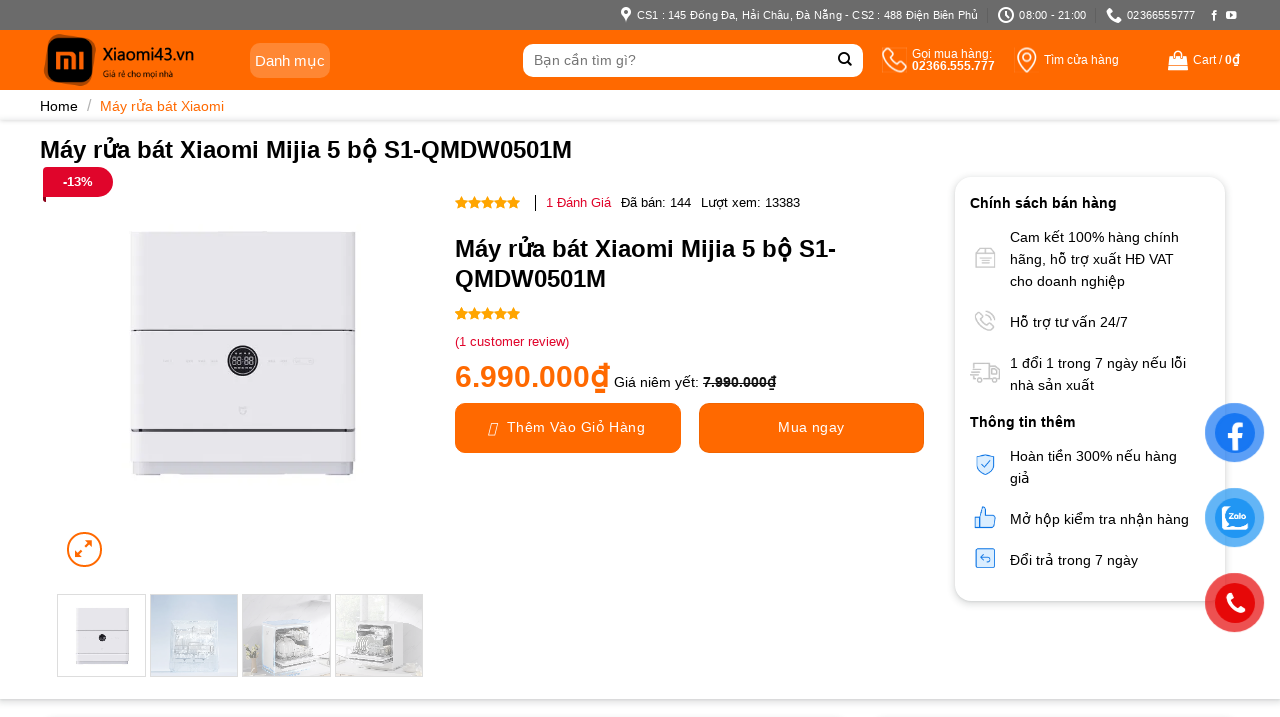

--- FILE ---
content_type: text/html; charset=UTF-8
request_url: https://xiaomi43.vn/san-pham/may-rua-bat-xiaomi-mijia-5-bo-s1-qmdw0501m/
body_size: 41853
content:
<!DOCTYPE html>
<!--[if IE 9 ]> <html lang="vi" class="ie9 loading-site no-js"> <![endif]-->
<!--[if IE 8 ]> <html lang="vi" class="ie8 loading-site no-js"> <![endif]-->
<!--[if (gte IE 9)|!(IE)]><!--><html lang="vi" class="loading-site no-js"> <!--<![endif]-->
<head><meta charset="UTF-8" /><script>if(navigator.userAgent.match(/MSIE|Internet Explorer/i)||navigator.userAgent.match(/Trident\/7\..*?rv:11/i)){var href=document.location.href;if(!href.match(/[?&]nowprocket/)){if(href.indexOf("?")==-1){if(href.indexOf("#")==-1){document.location.href=href+"?nowprocket=1"}else{document.location.href=href.replace("#","?nowprocket=1#")}}else{if(href.indexOf("#")==-1){document.location.href=href+"&nowprocket=1"}else{document.location.href=href.replace("#","&nowprocket=1#")}}}}</script><script>class RocketLazyLoadScripts{constructor(){this.v="1.2.3",this.triggerEvents=["keydown","mousedown","mousemove","touchmove","touchstart","touchend","wheel"],this.userEventHandler=this._triggerListener.bind(this),this.touchStartHandler=this._onTouchStart.bind(this),this.touchMoveHandler=this._onTouchMove.bind(this),this.touchEndHandler=this._onTouchEnd.bind(this),this.clickHandler=this._onClick.bind(this),this.interceptedClicks=[],window.addEventListener("pageshow",t=>{this.persisted=t.persisted}),window.addEventListener("DOMContentLoaded",()=>{this._preconnect3rdParties()}),this.delayedScripts={normal:[],async:[],defer:[]},this.trash=[],this.allJQueries=[]}_addUserInteractionListener(t){if(document.hidden){t._triggerListener();return}this.triggerEvents.forEach(e=>window.addEventListener(e,t.userEventHandler,{passive:!0})),window.addEventListener("touchstart",t.touchStartHandler,{passive:!0}),window.addEventListener("mousedown",t.touchStartHandler),document.addEventListener("visibilitychange",t.userEventHandler)}_removeUserInteractionListener(){this.triggerEvents.forEach(t=>window.removeEventListener(t,this.userEventHandler,{passive:!0})),document.removeEventListener("visibilitychange",this.userEventHandler)}_onTouchStart(t){"HTML"!==t.target.tagName&&(window.addEventListener("touchend",this.touchEndHandler),window.addEventListener("mouseup",this.touchEndHandler),window.addEventListener("touchmove",this.touchMoveHandler,{passive:!0}),window.addEventListener("mousemove",this.touchMoveHandler),t.target.addEventListener("click",this.clickHandler),this._renameDOMAttribute(t.target,"onclick","rocket-onclick"),this._pendingClickStarted())}_onTouchMove(t){window.removeEventListener("touchend",this.touchEndHandler),window.removeEventListener("mouseup",this.touchEndHandler),window.removeEventListener("touchmove",this.touchMoveHandler,{passive:!0}),window.removeEventListener("mousemove",this.touchMoveHandler),t.target.removeEventListener("click",this.clickHandler),this._renameDOMAttribute(t.target,"rocket-onclick","onclick"),this._pendingClickFinished()}_onTouchEnd(t){window.removeEventListener("touchend",this.touchEndHandler),window.removeEventListener("mouseup",this.touchEndHandler),window.removeEventListener("touchmove",this.touchMoveHandler,{passive:!0}),window.removeEventListener("mousemove",this.touchMoveHandler)}_onClick(t){t.target.removeEventListener("click",this.clickHandler),this._renameDOMAttribute(t.target,"rocket-onclick","onclick"),this.interceptedClicks.push(t),t.preventDefault(),t.stopPropagation(),t.stopImmediatePropagation(),this._pendingClickFinished()}_replayClicks(){window.removeEventListener("touchstart",this.touchStartHandler,{passive:!0}),window.removeEventListener("mousedown",this.touchStartHandler),this.interceptedClicks.forEach(t=>{t.target.dispatchEvent(new MouseEvent("click",{view:t.view,bubbles:!0,cancelable:!0}))})}_waitForPendingClicks(){return new Promise(t=>{this._isClickPending?this._pendingClickFinished=t:t()})}_pendingClickStarted(){this._isClickPending=!0}_pendingClickFinished(){this._isClickPending=!1}_renameDOMAttribute(t,e,r){t.hasAttribute&&t.hasAttribute(e)&&(event.target.setAttribute(r,event.target.getAttribute(e)),event.target.removeAttribute(e))}_triggerListener(){this._removeUserInteractionListener(this),"loading"===document.readyState?document.addEventListener("DOMContentLoaded",this._loadEverythingNow.bind(this)):this._loadEverythingNow()}_preconnect3rdParties(){let t=[];document.querySelectorAll("script[type=rocketlazyloadscript]").forEach(e=>{if(e.hasAttribute("src")){let r=new URL(e.src).origin;r!==location.origin&&t.push({src:r,crossOrigin:e.crossOrigin||"module"===e.getAttribute("data-rocket-type")})}}),t=[...new Map(t.map(t=>[JSON.stringify(t),t])).values()],this._batchInjectResourceHints(t,"preconnect")}async _loadEverythingNow(){this.lastBreath=Date.now(),this._delayEventListeners(this),this._delayJQueryReady(this),this._handleDocumentWrite(),this._registerAllDelayedScripts(),this._preloadAllScripts(),await this._loadScriptsFromList(this.delayedScripts.normal),await this._loadScriptsFromList(this.delayedScripts.defer),await this._loadScriptsFromList(this.delayedScripts.async);try{await this._triggerDOMContentLoaded(),await this._triggerWindowLoad()}catch(t){console.error(t)}window.dispatchEvent(new Event("rocket-allScriptsLoaded")),this._waitForPendingClicks().then(()=>{this._replayClicks()}),this._emptyTrash()}_registerAllDelayedScripts(){document.querySelectorAll("script[type=rocketlazyloadscript]").forEach(t=>{t.hasAttribute("data-rocket-src")?t.hasAttribute("async")&&!1!==t.async?this.delayedScripts.async.push(t):t.hasAttribute("defer")&&!1!==t.defer||"module"===t.getAttribute("data-rocket-type")?this.delayedScripts.defer.push(t):this.delayedScripts.normal.push(t):this.delayedScripts.normal.push(t)})}async _transformScript(t){return new Promise((await this._littleBreath(),navigator.userAgent.indexOf("Firefox/")>0||""===navigator.vendor)?e=>{let r=document.createElement("script");[...t.attributes].forEach(t=>{let e=t.nodeName;"type"!==e&&("data-rocket-type"===e&&(e="type"),"data-rocket-src"===e&&(e="src"),r.setAttribute(e,t.nodeValue))}),t.text&&(r.text=t.text),r.hasAttribute("src")?(r.addEventListener("load",e),r.addEventListener("error",e)):(r.text=t.text,e());try{t.parentNode.replaceChild(r,t)}catch(i){e()}}:async e=>{function r(){t.setAttribute("data-rocket-status","failed"),e()}try{let i=t.getAttribute("data-rocket-type"),n=t.getAttribute("data-rocket-src");t.text,i?(t.type=i,t.removeAttribute("data-rocket-type")):t.removeAttribute("type"),t.addEventListener("load",function r(){t.setAttribute("data-rocket-status","executed"),e()}),t.addEventListener("error",r),n?(t.removeAttribute("data-rocket-src"),t.src=n):t.src="data:text/javascript;base64,"+window.btoa(unescape(encodeURIComponent(t.text)))}catch(s){r()}})}async _loadScriptsFromList(t){let e=t.shift();return e&&e.isConnected?(await this._transformScript(e),this._loadScriptsFromList(t)):Promise.resolve()}_preloadAllScripts(){this._batchInjectResourceHints([...this.delayedScripts.normal,...this.delayedScripts.defer,...this.delayedScripts.async],"preload")}_batchInjectResourceHints(t,e){var r=document.createDocumentFragment();t.forEach(t=>{let i=t.getAttribute&&t.getAttribute("data-rocket-src")||t.src;if(i){let n=document.createElement("link");n.href=i,n.rel=e,"preconnect"!==e&&(n.as="script"),t.getAttribute&&"module"===t.getAttribute("data-rocket-type")&&(n.crossOrigin=!0),t.crossOrigin&&(n.crossOrigin=t.crossOrigin),t.integrity&&(n.integrity=t.integrity),r.appendChild(n),this.trash.push(n)}}),document.head.appendChild(r)}_delayEventListeners(t){let e={};function r(t,r){!function t(r){!e[r]&&(e[r]={originalFunctions:{add:r.addEventListener,remove:r.removeEventListener},eventsToRewrite:[]},r.addEventListener=function(){arguments[0]=i(arguments[0]),e[r].originalFunctions.add.apply(r,arguments)},r.removeEventListener=function(){arguments[0]=i(arguments[0]),e[r].originalFunctions.remove.apply(r,arguments)});function i(t){return e[r].eventsToRewrite.indexOf(t)>=0?"rocket-"+t:t}}(t),e[t].eventsToRewrite.push(r)}function i(t,e){let r=t[e];Object.defineProperty(t,e,{get:()=>r||function(){},set(i){t["rocket"+e]=r=i}})}r(document,"DOMContentLoaded"),r(window,"DOMContentLoaded"),r(window,"load"),r(window,"pageshow"),r(document,"readystatechange"),i(document,"onreadystatechange"),i(window,"onload"),i(window,"onpageshow")}_delayJQueryReady(t){let e;function r(r){if(r&&r.fn&&!t.allJQueries.includes(r)){r.fn.ready=r.fn.init.prototype.ready=function(e){return t.domReadyFired?e.bind(document)(r):document.addEventListener("rocket-DOMContentLoaded",()=>e.bind(document)(r)),r([])};let i=r.fn.on;r.fn.on=r.fn.init.prototype.on=function(){if(this[0]===window){function t(t){return t.split(" ").map(t=>"load"===t||0===t.indexOf("load.")?"rocket-jquery-load":t).join(" ")}"string"==typeof arguments[0]||arguments[0]instanceof String?arguments[0]=t(arguments[0]):"object"==typeof arguments[0]&&Object.keys(arguments[0]).forEach(e=>{let r=arguments[0][e];delete arguments[0][e],arguments[0][t(e)]=r})}return i.apply(this,arguments),this},t.allJQueries.push(r)}e=r}r(window.jQuery),Object.defineProperty(window,"jQuery",{get:()=>e,set(t){r(t)}})}async _triggerDOMContentLoaded(){this.domReadyFired=!0,await this._littleBreath(),document.dispatchEvent(new Event("rocket-DOMContentLoaded")),await this._littleBreath(),window.dispatchEvent(new Event("rocket-DOMContentLoaded")),await this._littleBreath(),document.dispatchEvent(new Event("rocket-readystatechange")),await this._littleBreath(),document.rocketonreadystatechange&&document.rocketonreadystatechange()}async _triggerWindowLoad(){await this._littleBreath(),window.dispatchEvent(new Event("rocket-load")),await this._littleBreath(),window.rocketonload&&window.rocketonload(),await this._littleBreath(),this.allJQueries.forEach(t=>t(window).trigger("rocket-jquery-load")),await this._littleBreath();let t=new Event("rocket-pageshow");t.persisted=this.persisted,window.dispatchEvent(t),await this._littleBreath(),window.rocketonpageshow&&window.rocketonpageshow({persisted:this.persisted})}_handleDocumentWrite(){let t=new Map;document.write=document.writeln=function(e){let r=document.currentScript;r||console.error("WPRocket unable to document.write this: "+e);let i=document.createRange(),n=r.parentElement,s=t.get(r);void 0===s&&(s=r.nextSibling,t.set(r,s));let a=document.createDocumentFragment();i.setStart(a,0),a.appendChild(i.createContextualFragment(e)),n.insertBefore(a,s)}}async _littleBreath(){Date.now()-this.lastBreath>45&&(await this._requestAnimFrame(),this.lastBreath=Date.now())}async _requestAnimFrame(){return document.hidden?new Promise(t=>setTimeout(t)):new Promise(t=>requestAnimationFrame(t))}_emptyTrash(){this.trash.forEach(t=>t.remove())}static run(){let t=new RocketLazyLoadScripts;t._addUserInteractionListener(t)}}RocketLazyLoadScripts.run();</script>
	
	<link rel="profile" href="https://gmpg.org/xfn/11" />
	<link rel="pingback" href="https://xiaomi43.vn/xmlrpc.php" />

	<script type="rocketlazyloadscript">(function(html){html.className = html.className.replace(/\bno-js\b/,'js')})(document.documentElement);</script>
<meta name='robots' content='index, follow, max-image-preview:large, max-snippet:-1, max-video-preview:-1' />
<script type="rocketlazyloadscript">window._wca = window._wca || [];</script>
<meta name="viewport" content="width=device-width, initial-scale=1, maximum-scale=1" />
	<!-- This site is optimized with the Yoast SEO plugin v20.12 - https://yoast.com/wordpress/plugins/seo/ -->
	<title>Máy rửa bát Xiaomi Mijia 5 bộ S1-QMDW0501M - Xiaomi Đà Nẵng</title>
	<link rel="canonical" href="https://xiaomi43.vn/san-pham/may-rua-bat-xiaomi-mijia-5-bo-s1-qmdw0501m/" />
	<meta property="og:locale" content="vi_VN" />
	<meta property="og:type" content="article" />
	<meta property="og:title" content="Máy rửa bát Xiaomi Mijia 5 bộ S1-QMDW0501M - Xiaomi Đà Nẵng" />
	<meta property="og:description" content="Máy rửa bát Xiaomi Mijia 5 bộ S1-QMDW0501M &#8211; Sự kết hợp hoàn hảo của công nghệ và tiện ích+ Giới thiệu về máy rửa bát Xiaomi Mijia S1 Máy rửa bát để bàn thông minh Mijia S1-QMDW0501M là một sản phẩm đột phá trong lĩnh vực rửa bát hiện đại. Với thiết kế nhỏ..." />
	<meta property="og:url" content="https://xiaomi43.vn/san-pham/may-rua-bat-xiaomi-mijia-5-bo-s1-qmdw0501m/" />
	<meta property="og:site_name" content="Xiaomi Đà Nẵng" />
	<meta property="article:modified_time" content="2024-08-08T03:39:51+00:00" />
	<meta property="og:image" content="https://xiaomi43.vn/wp-content/uploads/2023/05/S1-QMDW0501M.jpg" />
	<meta property="og:image:width" content="600" />
	<meta property="og:image:height" content="600" />
	<meta property="og:image:type" content="image/jpeg" />
	<meta name="twitter:card" content="summary_large_image" />
	<meta name="twitter:label1" content="Ước tính thời gian đọc" />
	<meta name="twitter:data1" content="4 phút" />
	<script type="application/ld+json" class="yoast-schema-graph">{"@context":"https://schema.org","@graph":[{"@type":"WebPage","@id":"https://xiaomi43.vn/san-pham/may-rua-bat-xiaomi-mijia-5-bo-s1-qmdw0501m/","url":"https://xiaomi43.vn/san-pham/may-rua-bat-xiaomi-mijia-5-bo-s1-qmdw0501m/","name":"Máy rửa bát Xiaomi Mijia 5 bộ S1-QMDW0501M - Xiaomi Đà Nẵng","isPartOf":{"@id":"https://xiaomi43.vn/#website"},"primaryImageOfPage":{"@id":"https://xiaomi43.vn/san-pham/may-rua-bat-xiaomi-mijia-5-bo-s1-qmdw0501m/#primaryimage"},"image":{"@id":"https://xiaomi43.vn/san-pham/may-rua-bat-xiaomi-mijia-5-bo-s1-qmdw0501m/#primaryimage"},"thumbnailUrl":"https://i0.wp.com/xiaomi43.vn/wp-content/uploads/2023/05/S1-QMDW0501M.jpg?fit=600%2C600&ssl=1","datePublished":"2023-05-17T07:17:18+00:00","dateModified":"2024-08-08T03:39:51+00:00","breadcrumb":{"@id":"https://xiaomi43.vn/san-pham/may-rua-bat-xiaomi-mijia-5-bo-s1-qmdw0501m/#breadcrumb"},"inLanguage":"vi","potentialAction":[{"@type":"ReadAction","target":["https://xiaomi43.vn/san-pham/may-rua-bat-xiaomi-mijia-5-bo-s1-qmdw0501m/"]}]},{"@type":"ImageObject","inLanguage":"vi","@id":"https://xiaomi43.vn/san-pham/may-rua-bat-xiaomi-mijia-5-bo-s1-qmdw0501m/#primaryimage","url":"https://i0.wp.com/xiaomi43.vn/wp-content/uploads/2023/05/S1-QMDW0501M.jpg?fit=600%2C600&ssl=1","contentUrl":"https://i0.wp.com/xiaomi43.vn/wp-content/uploads/2023/05/S1-QMDW0501M.jpg?fit=600%2C600&ssl=1","width":600,"height":600},{"@type":"BreadcrumbList","@id":"https://xiaomi43.vn/san-pham/may-rua-bat-xiaomi-mijia-5-bo-s1-qmdw0501m/#breadcrumb","itemListElement":[{"@type":"ListItem","position":1,"name":"Trang chủ","item":"https://xiaomi43.vn/"},{"@type":"ListItem","position":2,"name":"Cửa hàng","item":"https://xiaomi43.vn/cua-hang/"},{"@type":"ListItem","position":3,"name":"Máy rửa bát Xiaomi Mijia 5 bộ S1-QMDW0501M"}]},{"@type":"WebSite","@id":"https://xiaomi43.vn/#website","url":"https://xiaomi43.vn/","name":"Xiaomi Đà Nẵng","description":"Phân phối sản phẩm chính hãng từ Xiaomi","publisher":{"@id":"https://xiaomi43.vn/#organization"},"potentialAction":[{"@type":"SearchAction","target":{"@type":"EntryPoint","urlTemplate":"https://xiaomi43.vn/?s={search_term_string}"},"query-input":"required name=search_term_string"}],"inLanguage":"vi"},{"@type":"Organization","@id":"https://xiaomi43.vn/#organization","name":"Xiaomi Đà Nẵng","url":"https://xiaomi43.vn/","logo":{"@type":"ImageObject","inLanguage":"vi","@id":"https://xiaomi43.vn/#/schema/logo/image/","url":"https://xiaomi43.vn/wp-content/uploads/2023/05/logo.png","contentUrl":"https://xiaomi43.vn/wp-content/uploads/2023/05/logo.png","width":900,"height":344,"caption":"Xiaomi Đà Nẵng"},"image":{"@id":"https://xiaomi43.vn/#/schema/logo/image/"}}]}</script>
	<!-- / Yoast SEO plugin. -->


<link rel='dns-prefetch' href='//stats.wp.com' />
<link rel='dns-prefetch' href='//public-cdn.baokim.vn' />
<link rel='dns-prefetch' href='//fonts.googleapis.com' />
<link rel='dns-prefetch' href='//i0.wp.com' />
<link rel='dns-prefetch' href='//c0.wp.com' />
<style id="woo-sctr-frontend-countdown-style" type="text/css">.woo-sctr-shortcode-wrap-wrap.woo-sctr-shortcode-wrap-wrap-salescountdowntimer{display:block;text-align:center;}.woo-sctr-shortcode-wrap-wrap.woo-sctr-shortcode-wrap-wrap-salescountdowntimer .woo-sctr-shortcode-countdown-1{color:#000000;background:#ff6900;padding:2px;border-radius:3px;}.woo-sctr-shortcode-wrap-wrap.woo-sctr-shortcode-wrap-wrap-salescountdowntimer.woo-sctr-sticky-top{background:#ff6900;}.woo-sctr-shortcode-wrap-wrap.woo-sctr-shortcode-wrap-wrap-salescountdowntimer .woo-sctr-shortcode-countdown-1 .woo-sctr-shortcode-countdown-value,.woo-sctr-shortcode-wrap-wrap.woo-sctr-shortcode-wrap-wrap-salescountdowntimer .woo-sctr-shortcode-countdown-1 .woo-sctr-shortcode-countdown-value-container{color:#100f0e;background:#ff6900;font-size:20px;}.woo-sctr-shortcode-wrap-wrap.woo-sctr-shortcode-wrap-wrap-salescountdowntimer .woo-sctr-shortcode-countdown-1 .woo-sctr-shortcode-countdown-text{font-size:15px;}</style><style id='wp-img-auto-sizes-contain-inline-css' type='text/css'>
img:is([sizes=auto i],[sizes^="auto," i]){contain-intrinsic-size:3000px 1500px}
/*# sourceURL=wp-img-auto-sizes-contain-inline-css */
</style>
<link data-minify="1" rel='stylesheet' id='font-awesome-css' href='https://xiaomi43.vn/wp-content/cache/min/1/wp-content/plugins/brands-for-woocommerce/berocket/assets/css/font-awesome.min.css?ver=1768814118' type='text/css' media='all' />
<style id='font-awesome-inline-css' type='text/css'>
[data-font="FontAwesome"]:before {font-family: 'FontAwesome' !important;content: attr(data-icon) !important;speak: none !important;font-weight: normal !important;font-variant: normal !important;text-transform: none !important;line-height: 1 !important;font-style: normal !important;-webkit-font-smoothing: antialiased !important;-moz-osx-font-smoothing: grayscale !important;}
/*# sourceURL=font-awesome-inline-css */
</style>
<link data-minify="1" rel='stylesheet' id='berocket_product_brand_style-css' href='https://xiaomi43.vn/wp-content/cache/min/1/wp-content/plugins/brands-for-woocommerce/css/frontend.css?ver=1768814118' type='text/css' media='all' />
<style id='wp-block-library-inline-css' type='text/css'>
:root{--wp-block-synced-color:#7a00df;--wp-block-synced-color--rgb:122,0,223;--wp-bound-block-color:var(--wp-block-synced-color);--wp-editor-canvas-background:#ddd;--wp-admin-theme-color:#007cba;--wp-admin-theme-color--rgb:0,124,186;--wp-admin-theme-color-darker-10:#006ba1;--wp-admin-theme-color-darker-10--rgb:0,107,160.5;--wp-admin-theme-color-darker-20:#005a87;--wp-admin-theme-color-darker-20--rgb:0,90,135;--wp-admin-border-width-focus:2px}@media (min-resolution:192dpi){:root{--wp-admin-border-width-focus:1.5px}}.wp-element-button{cursor:pointer}:root .has-very-light-gray-background-color{background-color:#eee}:root .has-very-dark-gray-background-color{background-color:#313131}:root .has-very-light-gray-color{color:#eee}:root .has-very-dark-gray-color{color:#313131}:root .has-vivid-green-cyan-to-vivid-cyan-blue-gradient-background{background:linear-gradient(135deg,#00d084,#0693e3)}:root .has-purple-crush-gradient-background{background:linear-gradient(135deg,#34e2e4,#4721fb 50%,#ab1dfe)}:root .has-hazy-dawn-gradient-background{background:linear-gradient(135deg,#faaca8,#dad0ec)}:root .has-subdued-olive-gradient-background{background:linear-gradient(135deg,#fafae1,#67a671)}:root .has-atomic-cream-gradient-background{background:linear-gradient(135deg,#fdd79a,#004a59)}:root .has-nightshade-gradient-background{background:linear-gradient(135deg,#330968,#31cdcf)}:root .has-midnight-gradient-background{background:linear-gradient(135deg,#020381,#2874fc)}:root{--wp--preset--font-size--normal:16px;--wp--preset--font-size--huge:42px}.has-regular-font-size{font-size:1em}.has-larger-font-size{font-size:2.625em}.has-normal-font-size{font-size:var(--wp--preset--font-size--normal)}.has-huge-font-size{font-size:var(--wp--preset--font-size--huge)}.has-text-align-center{text-align:center}.has-text-align-left{text-align:left}.has-text-align-right{text-align:right}.has-fit-text{white-space:nowrap!important}#end-resizable-editor-section{display:none}.aligncenter{clear:both}.items-justified-left{justify-content:flex-start}.items-justified-center{justify-content:center}.items-justified-right{justify-content:flex-end}.items-justified-space-between{justify-content:space-between}.screen-reader-text{border:0;clip-path:inset(50%);height:1px;margin:-1px;overflow:hidden;padding:0;position:absolute;width:1px;word-wrap:normal!important}.screen-reader-text:focus{background-color:#ddd;clip-path:none;color:#444;display:block;font-size:1em;height:auto;left:5px;line-height:normal;padding:15px 23px 14px;text-decoration:none;top:5px;width:auto;z-index:100000}html :where(.has-border-color){border-style:solid}html :where([style*=border-top-color]){border-top-style:solid}html :where([style*=border-right-color]){border-right-style:solid}html :where([style*=border-bottom-color]){border-bottom-style:solid}html :where([style*=border-left-color]){border-left-style:solid}html :where([style*=border-width]){border-style:solid}html :where([style*=border-top-width]){border-top-style:solid}html :where([style*=border-right-width]){border-right-style:solid}html :where([style*=border-bottom-width]){border-bottom-style:solid}html :where([style*=border-left-width]){border-left-style:solid}html :where(img[class*=wp-image-]){height:auto;max-width:100%}:where(figure){margin:0 0 1em}html :where(.is-position-sticky){--wp-admin--admin-bar--position-offset:var(--wp-admin--admin-bar--height,0px)}@media screen and (max-width:600px){html :where(.is-position-sticky){--wp-admin--admin-bar--position-offset:0px}}
.has-text-align-justify{text-align:justify;}

/*# sourceURL=wp-block-library-inline-css */
</style><style id='global-styles-inline-css' type='text/css'>
:root{--wp--preset--aspect-ratio--square: 1;--wp--preset--aspect-ratio--4-3: 4/3;--wp--preset--aspect-ratio--3-4: 3/4;--wp--preset--aspect-ratio--3-2: 3/2;--wp--preset--aspect-ratio--2-3: 2/3;--wp--preset--aspect-ratio--16-9: 16/9;--wp--preset--aspect-ratio--9-16: 9/16;--wp--preset--color--black: #000000;--wp--preset--color--cyan-bluish-gray: #abb8c3;--wp--preset--color--white: #ffffff;--wp--preset--color--pale-pink: #f78da7;--wp--preset--color--vivid-red: #cf2e2e;--wp--preset--color--luminous-vivid-orange: #ff6900;--wp--preset--color--luminous-vivid-amber: #fcb900;--wp--preset--color--light-green-cyan: #7bdcb5;--wp--preset--color--vivid-green-cyan: #00d084;--wp--preset--color--pale-cyan-blue: #8ed1fc;--wp--preset--color--vivid-cyan-blue: #0693e3;--wp--preset--color--vivid-purple: #9b51e0;--wp--preset--gradient--vivid-cyan-blue-to-vivid-purple: linear-gradient(135deg,rgb(6,147,227) 0%,rgb(155,81,224) 100%);--wp--preset--gradient--light-green-cyan-to-vivid-green-cyan: linear-gradient(135deg,rgb(122,220,180) 0%,rgb(0,208,130) 100%);--wp--preset--gradient--luminous-vivid-amber-to-luminous-vivid-orange: linear-gradient(135deg,rgb(252,185,0) 0%,rgb(255,105,0) 100%);--wp--preset--gradient--luminous-vivid-orange-to-vivid-red: linear-gradient(135deg,rgb(255,105,0) 0%,rgb(207,46,46) 100%);--wp--preset--gradient--very-light-gray-to-cyan-bluish-gray: linear-gradient(135deg,rgb(238,238,238) 0%,rgb(169,184,195) 100%);--wp--preset--gradient--cool-to-warm-spectrum: linear-gradient(135deg,rgb(74,234,220) 0%,rgb(151,120,209) 20%,rgb(207,42,186) 40%,rgb(238,44,130) 60%,rgb(251,105,98) 80%,rgb(254,248,76) 100%);--wp--preset--gradient--blush-light-purple: linear-gradient(135deg,rgb(255,206,236) 0%,rgb(152,150,240) 100%);--wp--preset--gradient--blush-bordeaux: linear-gradient(135deg,rgb(254,205,165) 0%,rgb(254,45,45) 50%,rgb(107,0,62) 100%);--wp--preset--gradient--luminous-dusk: linear-gradient(135deg,rgb(255,203,112) 0%,rgb(199,81,192) 50%,rgb(65,88,208) 100%);--wp--preset--gradient--pale-ocean: linear-gradient(135deg,rgb(255,245,203) 0%,rgb(182,227,212) 50%,rgb(51,167,181) 100%);--wp--preset--gradient--electric-grass: linear-gradient(135deg,rgb(202,248,128) 0%,rgb(113,206,126) 100%);--wp--preset--gradient--midnight: linear-gradient(135deg,rgb(2,3,129) 0%,rgb(40,116,252) 100%);--wp--preset--font-size--small: 13px;--wp--preset--font-size--medium: 20px;--wp--preset--font-size--large: 36px;--wp--preset--font-size--x-large: 42px;--wp--preset--spacing--20: 0.44rem;--wp--preset--spacing--30: 0.67rem;--wp--preset--spacing--40: 1rem;--wp--preset--spacing--50: 1.5rem;--wp--preset--spacing--60: 2.25rem;--wp--preset--spacing--70: 3.38rem;--wp--preset--spacing--80: 5.06rem;--wp--preset--shadow--natural: 6px 6px 9px rgba(0, 0, 0, 0.2);--wp--preset--shadow--deep: 12px 12px 50px rgba(0, 0, 0, 0.4);--wp--preset--shadow--sharp: 6px 6px 0px rgba(0, 0, 0, 0.2);--wp--preset--shadow--outlined: 6px 6px 0px -3px rgb(255, 255, 255), 6px 6px rgb(0, 0, 0);--wp--preset--shadow--crisp: 6px 6px 0px rgb(0, 0, 0);}:where(.is-layout-flex){gap: 0.5em;}:where(.is-layout-grid){gap: 0.5em;}body .is-layout-flex{display: flex;}.is-layout-flex{flex-wrap: wrap;align-items: center;}.is-layout-flex > :is(*, div){margin: 0;}body .is-layout-grid{display: grid;}.is-layout-grid > :is(*, div){margin: 0;}:where(.wp-block-columns.is-layout-flex){gap: 2em;}:where(.wp-block-columns.is-layout-grid){gap: 2em;}:where(.wp-block-post-template.is-layout-flex){gap: 1.25em;}:where(.wp-block-post-template.is-layout-grid){gap: 1.25em;}.has-black-color{color: var(--wp--preset--color--black) !important;}.has-cyan-bluish-gray-color{color: var(--wp--preset--color--cyan-bluish-gray) !important;}.has-white-color{color: var(--wp--preset--color--white) !important;}.has-pale-pink-color{color: var(--wp--preset--color--pale-pink) !important;}.has-vivid-red-color{color: var(--wp--preset--color--vivid-red) !important;}.has-luminous-vivid-orange-color{color: var(--wp--preset--color--luminous-vivid-orange) !important;}.has-luminous-vivid-amber-color{color: var(--wp--preset--color--luminous-vivid-amber) !important;}.has-light-green-cyan-color{color: var(--wp--preset--color--light-green-cyan) !important;}.has-vivid-green-cyan-color{color: var(--wp--preset--color--vivid-green-cyan) !important;}.has-pale-cyan-blue-color{color: var(--wp--preset--color--pale-cyan-blue) !important;}.has-vivid-cyan-blue-color{color: var(--wp--preset--color--vivid-cyan-blue) !important;}.has-vivid-purple-color{color: var(--wp--preset--color--vivid-purple) !important;}.has-black-background-color{background-color: var(--wp--preset--color--black) !important;}.has-cyan-bluish-gray-background-color{background-color: var(--wp--preset--color--cyan-bluish-gray) !important;}.has-white-background-color{background-color: var(--wp--preset--color--white) !important;}.has-pale-pink-background-color{background-color: var(--wp--preset--color--pale-pink) !important;}.has-vivid-red-background-color{background-color: var(--wp--preset--color--vivid-red) !important;}.has-luminous-vivid-orange-background-color{background-color: var(--wp--preset--color--luminous-vivid-orange) !important;}.has-luminous-vivid-amber-background-color{background-color: var(--wp--preset--color--luminous-vivid-amber) !important;}.has-light-green-cyan-background-color{background-color: var(--wp--preset--color--light-green-cyan) !important;}.has-vivid-green-cyan-background-color{background-color: var(--wp--preset--color--vivid-green-cyan) !important;}.has-pale-cyan-blue-background-color{background-color: var(--wp--preset--color--pale-cyan-blue) !important;}.has-vivid-cyan-blue-background-color{background-color: var(--wp--preset--color--vivid-cyan-blue) !important;}.has-vivid-purple-background-color{background-color: var(--wp--preset--color--vivid-purple) !important;}.has-black-border-color{border-color: var(--wp--preset--color--black) !important;}.has-cyan-bluish-gray-border-color{border-color: var(--wp--preset--color--cyan-bluish-gray) !important;}.has-white-border-color{border-color: var(--wp--preset--color--white) !important;}.has-pale-pink-border-color{border-color: var(--wp--preset--color--pale-pink) !important;}.has-vivid-red-border-color{border-color: var(--wp--preset--color--vivid-red) !important;}.has-luminous-vivid-orange-border-color{border-color: var(--wp--preset--color--luminous-vivid-orange) !important;}.has-luminous-vivid-amber-border-color{border-color: var(--wp--preset--color--luminous-vivid-amber) !important;}.has-light-green-cyan-border-color{border-color: var(--wp--preset--color--light-green-cyan) !important;}.has-vivid-green-cyan-border-color{border-color: var(--wp--preset--color--vivid-green-cyan) !important;}.has-pale-cyan-blue-border-color{border-color: var(--wp--preset--color--pale-cyan-blue) !important;}.has-vivid-cyan-blue-border-color{border-color: var(--wp--preset--color--vivid-cyan-blue) !important;}.has-vivid-purple-border-color{border-color: var(--wp--preset--color--vivid-purple) !important;}.has-vivid-cyan-blue-to-vivid-purple-gradient-background{background: var(--wp--preset--gradient--vivid-cyan-blue-to-vivid-purple) !important;}.has-light-green-cyan-to-vivid-green-cyan-gradient-background{background: var(--wp--preset--gradient--light-green-cyan-to-vivid-green-cyan) !important;}.has-luminous-vivid-amber-to-luminous-vivid-orange-gradient-background{background: var(--wp--preset--gradient--luminous-vivid-amber-to-luminous-vivid-orange) !important;}.has-luminous-vivid-orange-to-vivid-red-gradient-background{background: var(--wp--preset--gradient--luminous-vivid-orange-to-vivid-red) !important;}.has-very-light-gray-to-cyan-bluish-gray-gradient-background{background: var(--wp--preset--gradient--very-light-gray-to-cyan-bluish-gray) !important;}.has-cool-to-warm-spectrum-gradient-background{background: var(--wp--preset--gradient--cool-to-warm-spectrum) !important;}.has-blush-light-purple-gradient-background{background: var(--wp--preset--gradient--blush-light-purple) !important;}.has-blush-bordeaux-gradient-background{background: var(--wp--preset--gradient--blush-bordeaux) !important;}.has-luminous-dusk-gradient-background{background: var(--wp--preset--gradient--luminous-dusk) !important;}.has-pale-ocean-gradient-background{background: var(--wp--preset--gradient--pale-ocean) !important;}.has-electric-grass-gradient-background{background: var(--wp--preset--gradient--electric-grass) !important;}.has-midnight-gradient-background{background: var(--wp--preset--gradient--midnight) !important;}.has-small-font-size{font-size: var(--wp--preset--font-size--small) !important;}.has-medium-font-size{font-size: var(--wp--preset--font-size--medium) !important;}.has-large-font-size{font-size: var(--wp--preset--font-size--large) !important;}.has-x-large-font-size{font-size: var(--wp--preset--font-size--x-large) !important;}
/*# sourceURL=global-styles-inline-css */
</style>

<style id='classic-theme-styles-inline-css' type='text/css'>
/*! This file is auto-generated */
.wp-block-button__link{color:#fff;background-color:#32373c;border-radius:9999px;box-shadow:none;text-decoration:none;padding:calc(.667em + 2px) calc(1.333em + 2px);font-size:1.125em}.wp-block-file__button{background:#32373c;color:#fff;text-decoration:none}
/*# sourceURL=/wp-includes/css/classic-themes.min.css */
</style>
<link data-minify="1" rel='stylesheet' id='contact-form-7-css' href='https://xiaomi43.vn/wp-content/cache/min/1/wp-content/plugins/contact-form-7/includes/css/styles.css?ver=1768814118' type='text/css' media='all' />
<link rel='stylesheet' id='toc-screen-css' href='https://xiaomi43.vn/wp-content/plugins/table-of-contents-plus/screen.min.css' type='text/css' media='all' />
<link data-minify="1" rel='stylesheet' id='photoswipe-css' href='https://xiaomi43.vn/wp-content/cache/min/1/p/woocommerce/8.0.1/assets/css/photoswipe/photoswipe.min.css?ver=1768814133' type='text/css' media='all' />
<link data-minify="1" rel='stylesheet' id='photoswipe-default-skin-css' href='https://xiaomi43.vn/wp-content/cache/min/1/p/woocommerce/8.0.1/assets/css/photoswipe/default-skin/default-skin.min.css?ver=1768814133' type='text/css' media='all' />
<style id='woocommerce-inline-inline-css' type='text/css'>
.woocommerce form .form-row .required { visibility: visible; }
/*# sourceURL=woocommerce-inline-inline-css */
</style>
<link data-minify="1" rel='stylesheet' id='pzf-style-css' href='https://xiaomi43.vn/wp-content/cache/min/1/wp-content/plugins/button-contact-vr/css/style.css?ver=1768814118' type='text/css' media='all' />
<link data-minify="1" rel='stylesheet' id='ywar-frontend-css' href='https://xiaomi43.vn/wp-content/cache/min/1/wp-content/plugins/yith-woocommerce-advanced-reviews-premium/assets/css/ywar-frontend.css?ver=1768814133' type='text/css' media='all' />
<link data-minify="1" rel='stylesheet' id='flatsome-swatches-frontend-css' href='https://xiaomi43.vn/wp-content/cache/min/1/wp-content/themes/flatsome/assets/css/extensions/flatsome-swatches-frontend.css?ver=1768814118' type='text/css' media='all' />
<link data-minify="1" rel='stylesheet' id='bk-popup-css' href='https://xiaomi43.vn/wp-content/cache/min/1/js-server/baokim.css?ver=1768814119' type='text/css' media='all' />
<link data-minify="1" rel='stylesheet' id='flatsome-main-css' href='https://xiaomi43.vn/wp-content/cache/min/1/wp-content/themes/flatsome/assets/css/flatsome.css?ver=1768814119' type='text/css' media='all' />
<style id='flatsome-main-inline-css' type='text/css'>
@font-face {
				font-family: "fl-icons";
				font-display: block;
				src: url(https://xiaomi43.vn/wp-content/themes/flatsome/assets/css/icons/fl-icons.eot?v=3.14.3);
				src:
					url(https://xiaomi43.vn/wp-content/themes/flatsome/assets/css/icons/fl-icons.eot#iefix?v=3.14.3) format("embedded-opentype"),
					url(https://xiaomi43.vn/wp-content/themes/flatsome/assets/css/icons/fl-icons.woff2?v=3.14.3) format("woff2"),
					url(https://xiaomi43.vn/wp-content/themes/flatsome/assets/css/icons/fl-icons.ttf?v=3.14.3) format("truetype"),
					url(https://xiaomi43.vn/wp-content/themes/flatsome/assets/css/icons/fl-icons.woff?v=3.14.3) format("woff"),
					url(https://xiaomi43.vn/wp-content/themes/flatsome/assets/css/icons/fl-icons.svg?v=3.14.3#fl-icons) format("svg");
			}
/*# sourceURL=flatsome-main-inline-css */
</style>
<link data-minify="1" rel='stylesheet' id='flatsome-shop-css' href='https://xiaomi43.vn/wp-content/cache/min/1/wp-content/themes/flatsome/assets/css/flatsome-shop.css?ver=1768814119' type='text/css' media='all' />
<link data-minify="1" rel='stylesheet' id='flatsome-style-css' href='https://xiaomi43.vn/wp-content/cache/min/1/wp-content/themes/flatsome-child/style.css?ver=1768814119' type='text/css' media='all' />
<link rel='stylesheet' id='flatsome-googlefonts-css' href='//fonts.googleapis.com/css?family=-apple-system%2C+BlinkMacSystemFont%2C+%22Segoe+UI%22%2C+Roboto%2C+Oxygen-Sans%2C+Ubuntu%2C+Cantarell%2C+%22Helvetica+Neue%22%2C+sans-serif%3Aregular%2Cregular%2Cregular%2Cregular%7CDancing+Script%3Aregular%2C400&#038;display=swap&#038;ver=3.9' type='text/css' media='all' />
<style id='rocket-lazyload-inline-css' type='text/css'>
.rll-youtube-player{position:relative;padding-bottom:56.23%;height:0;overflow:hidden;max-width:100%;}.rll-youtube-player:focus-within{outline: 2px solid currentColor;outline-offset: 5px;}.rll-youtube-player iframe{position:absolute;top:0;left:0;width:100%;height:100%;z-index:100;background:0 0}.rll-youtube-player img{bottom:0;display:block;left:0;margin:auto;max-width:100%;width:100%;position:absolute;right:0;top:0;border:none;height:auto;-webkit-transition:.4s all;-moz-transition:.4s all;transition:.4s all}.rll-youtube-player img:hover{-webkit-filter:brightness(75%)}.rll-youtube-player .play{height:100%;width:100%;left:0;top:0;position:absolute;background:url(https://xiaomi43.vn/wp-content/plugins/wp-rocket/assets/img/youtube.png) no-repeat center;background-color: transparent !important;cursor:pointer;border:none;}
/*# sourceURL=rocket-lazyload-inline-css */
</style>
<link data-minify="1" rel='stylesheet' id='jetpack_css-css' href='https://xiaomi43.vn/wp-content/cache/min/1/p/jetpack/12.9.4/css/jetpack.css?ver=1768814119' type='text/css' media='all' />
<script type="rocketlazyloadscript" data-rocket-type="text/javascript">
            window._nslDOMReady = function (callback) {
                if ( document.readyState === "complete" || document.readyState === "interactive" ) {
                    callback();
                } else {
                    document.addEventListener( "DOMContentLoaded", callback );
                }
            };
            </script><script type="text/javascript" src="https://c0.wp.com/c/6.9/wp-includes/js/jquery/jquery.min.js" id="jquery-core-js" defer></script>
<script data-minify="1" type="text/javascript" src="https://xiaomi43.vn/wp-content/cache/min/1/c/6.9/wp-includes/js/jquery/jquery-migrate.min.js?ver=1768814119" id="jquery-migrate-js" defer></script>
<script type="rocketlazyloadscript" data-minify="1" data-rocket-type="text/javascript" data-rocket-src="https://xiaomi43.vn/wp-content/cache/min/1/c/6.9/wp-includes/js/dist/hooks.min.js?ver=1768814119" id="wp-hooks-js"></script>
<script type="text/javascript" src="https://stats.wp.com/w.js" id="woo-tracks-js" defer></script>
<script defer type="text/javascript" src="https://stats.wp.com/s-202606.js" id="woocommerce-analytics-js"></script>
<style></style>	<style>img#wpstats{display:none}</style>
		<!--[if IE]><link rel="stylesheet" type="text/css" href="https://xiaomi43.vn/wp-content/themes/flatsome/assets/css/ie-fallback.css"><script src="//cdnjs.cloudflare.com/ajax/libs/html5shiv/3.6.1/html5shiv.js"></script><script>var head = document.getElementsByTagName('head')[0],style = document.createElement('style');style.type = 'text/css';style.styleSheet.cssText = ':before,:after{content:none !important';head.appendChild(style);setTimeout(function(){head.removeChild(style);}, 0);</script><script src="https://xiaomi43.vn/wp-content/themes/flatsome/assets/libs/ie-flexibility.js"></script><![endif]-->	<noscript><style>.woocommerce-product-gallery{ opacity: 1 !important; }</style></noscript>
				<script type="rocketlazyloadscript" data-rocket-type="text/javascript">
				!function(f,b,e,v,n,t,s){if(f.fbq)return;n=f.fbq=function(){n.callMethod?
					n.callMethod.apply(n,arguments):n.queue.push(arguments)};if(!f._fbq)f._fbq=n;
					n.push=n;n.loaded=!0;n.version='2.0';n.queue=[];t=b.createElement(e);t.async=!0;
					t.src=v;s=b.getElementsByTagName(e)[0];s.parentNode.insertBefore(t,s)}(window,
					document,'script','https://connect.facebook.net/en_US/fbevents.js');
			</script>
			<!-- WooCommerce Facebook Integration Begin -->
			<script type="rocketlazyloadscript" data-rocket-type="text/javascript">

				fbq('init', '261115566804943', {}, {
    "agent": "woocommerce-8.0.1-2.0.3"
});

				fbq( 'track', 'PageView', {
    "source": "woocommerce",
    "version": "8.0.1",
    "pluginVersion": "2.0.3"
} );

				document.addEventListener( 'DOMContentLoaded', function() {
					jQuery && jQuery( function( $ ) {
						// insert placeholder for events injected when a product is added to the cart through AJAX
						$( document.body ).append( '<div class=\"wc-facebook-pixel-event-placeholder\"></div>' );
					} );
				}, false );

			</script>
			<!-- WooCommerce Facebook Integration End -->
			<link rel="icon" href="https://i0.wp.com/xiaomi43.vn/wp-content/uploads/2023/05/cropped-logo.png?fit=32%2C32&#038;ssl=1" sizes="32x32" />
<link rel="icon" href="https://i0.wp.com/xiaomi43.vn/wp-content/uploads/2023/05/cropped-logo.png?fit=192%2C192&#038;ssl=1" sizes="192x192" />
<link rel="apple-touch-icon" href="https://i0.wp.com/xiaomi43.vn/wp-content/uploads/2023/05/cropped-logo.png?fit=180%2C180&#038;ssl=1" />
<meta name="msapplication-TileImage" content="https://i0.wp.com/xiaomi43.vn/wp-content/uploads/2023/05/cropped-logo.png?fit=270%2C270&#038;ssl=1" />
<style id="custom-css" type="text/css">:root {--primary-color: #ff6900;}.full-width .ubermenu-nav, .container, .row{max-width: 1230px}.row.row-collapse{max-width: 1200px}.row.row-small{max-width: 1222.5px}.row.row-large{max-width: 1260px}.header-main{height: 60px}#logo img{max-height: 60px}#logo{width:200px;}.header-bottom{min-height: 40px}.header-top{min-height: 30px}.transparent .header-main{height: 60px}.transparent #logo img{max-height: 60px}.has-transparent + .page-title:first-of-type,.has-transparent + #main > .page-title,.has-transparent + #main > div > .page-title,.has-transparent + #main .page-header-wrapper:first-of-type .page-title{padding-top: 90px;}.header.show-on-scroll,.stuck .header-main{height:60px!important}.stuck #logo img{max-height: 60px!important}.search-form{ width: 100%;}.header-bg-color, .header-wrapper {background-color: #ff6900}.header-bottom {background-color: rgba(255,255,255,0)}.top-bar-nav > li > a{line-height: 16px }.header-main .nav > li > a{line-height: 16px }.stuck .header-main .nav > li > a{line-height: 16px }.header-bottom-nav > li > a{line-height: 16px }@media (max-width: 549px) {.header-main{height: 60px}#logo img{max-height: 60px}}.header-top{background-color:#6b6b6b!important;}/* Color */.accordion-title.active, .has-icon-bg .icon .icon-inner,.logo a, .primary.is-underline, .primary.is-link, .badge-outline .badge-inner, .nav-outline > li.active> a,.nav-outline >li.active > a, .cart-icon strong,[data-color='primary'], .is-outline.primary{color: #ff6900;}/* Color !important */[data-text-color="primary"]{color: #ff6900!important;}/* Background Color */[data-text-bg="primary"]{background-color: #ff6900;}/* Background */.scroll-to-bullets a,.featured-title, .label-new.menu-item > a:after, .nav-pagination > li > .current,.nav-pagination > li > span:hover,.nav-pagination > li > a:hover,.has-hover:hover .badge-outline .badge-inner,button[type="submit"], .button.wc-forward:not(.checkout):not(.checkout-button), .button.submit-button, .button.primary:not(.is-outline),.featured-table .title,.is-outline:hover, .has-icon:hover .icon-label,.nav-dropdown-bold .nav-column li > a:hover, .nav-dropdown.nav-dropdown-bold > li > a:hover, .nav-dropdown-bold.dark .nav-column li > a:hover, .nav-dropdown.nav-dropdown-bold.dark > li > a:hover, .is-outline:hover, .tagcloud a:hover,.grid-tools a, input[type='submit']:not(.is-form), .box-badge:hover .box-text, input.button.alt,.nav-box > li > a:hover,.nav-box > li.active > a,.nav-pills > li.active > a ,.current-dropdown .cart-icon strong, .cart-icon:hover strong, .nav-line-bottom > li > a:before, .nav-line-grow > li > a:before, .nav-line > li > a:before,.banner, .header-top, .slider-nav-circle .flickity-prev-next-button:hover svg, .slider-nav-circle .flickity-prev-next-button:hover .arrow, .primary.is-outline:hover, .button.primary:not(.is-outline), input[type='submit'].primary, input[type='submit'].primary, input[type='reset'].button, input[type='button'].primary, .badge-inner{background-color: #ff6900;}/* Border */.nav-vertical.nav-tabs > li.active > a,.scroll-to-bullets a.active,.nav-pagination > li > .current,.nav-pagination > li > span:hover,.nav-pagination > li > a:hover,.has-hover:hover .badge-outline .badge-inner,.accordion-title.active,.featured-table,.is-outline:hover, .tagcloud a:hover,blockquote, .has-border, .cart-icon strong:after,.cart-icon strong,.blockUI:before, .processing:before,.loading-spin, .slider-nav-circle .flickity-prev-next-button:hover svg, .slider-nav-circle .flickity-prev-next-button:hover .arrow, .primary.is-outline:hover{border-color: #ff6900}.nav-tabs > li.active > a{border-top-color: #ff6900}.widget_shopping_cart_content .blockUI.blockOverlay:before { border-left-color: #ff6900 }.woocommerce-checkout-review-order .blockUI.blockOverlay:before { border-left-color: #ff6900 }/* Fill */.slider .flickity-prev-next-button:hover svg,.slider .flickity-prev-next-button:hover .arrow{fill: #ff6900;}/* Background Color */[data-icon-label]:after, .secondary.is-underline:hover,.secondary.is-outline:hover,.icon-label,.button.secondary:not(.is-outline),.button.alt:not(.is-outline), .badge-inner.on-sale, .button.checkout, .single_add_to_cart_button, .current .breadcrumb-step{ background-color:#e0052b; }[data-text-bg="secondary"]{background-color: #e0052b;}/* Color */.secondary.is-underline,.secondary.is-link, .secondary.is-outline,.stars a.active, .star-rating:before, .woocommerce-page .star-rating:before,.star-rating span:before, .color-secondary{color: #e0052b}/* Color !important */[data-text-color="secondary"]{color: #e0052b!important;}/* Border */.secondary.is-outline:hover{border-color:#e0052b}body{font-size: 100%;}@media screen and (max-width: 549px){body{font-size: 100%;}}body{font-family:"-apple-system, BlinkMacSystemFont, "Segoe UI", Roboto, Oxygen-Sans, Ubuntu, Cantarell, "Helvetica Neue", sans-serif", sans-serif}body{font-weight: 0}body{color: #000000}.nav > li > a {font-family:"-apple-system, BlinkMacSystemFont, "Segoe UI", Roboto, Oxygen-Sans, Ubuntu, Cantarell, "Helvetica Neue", sans-serif", sans-serif;}.mobile-sidebar-levels-2 .nav > li > ul > li > a {font-family:"-apple-system, BlinkMacSystemFont, "Segoe UI", Roboto, Oxygen-Sans, Ubuntu, Cantarell, "Helvetica Neue", sans-serif", sans-serif;}.nav > li > a {font-weight: 0;}.mobile-sidebar-levels-2 .nav > li > ul > li > a {font-weight: 0;}h1,h2,h3,h4,h5,h6,.heading-font, .off-canvas-center .nav-sidebar.nav-vertical > li > a{font-family: "-apple-system, BlinkMacSystemFont, "Segoe UI", Roboto, Oxygen-Sans, Ubuntu, Cantarell, "Helvetica Neue", sans-serif", sans-serif;}h1,h2,h3,h4,h5,h6,.heading-font,.banner h1,.banner h2{font-weight: 0;}h1,h2,h3,h4,h5,h6,.heading-font{color: #000000;}.breadcrumbs{text-transform: none;}button,.button{text-transform: none;}.nav > li > a, .links > li > a{text-transform: none;}.section-title span{text-transform: none;}h3.widget-title,span.widget-title{text-transform: none;}.alt-font{font-family: "Dancing Script", sans-serif;}.alt-font{font-weight: 400!important;}a{color: #e0052b;}a:hover{color: #e0052b;}.tagcloud a:hover{border-color: #e0052b;background-color: #e0052b;}.shop-page-title.featured-title .title-bg{ background-image: url(https://xiaomi43.vn/wp-content/uploads/2023/05/S1-QMDW0501M.jpg)!important;}@media screen and (min-width: 550px){.products .box-vertical .box-image{min-width: 1024px!important;width: 1024px!important;}}.page-title-small + main .product-container > .row{padding-top:0;}button[name='update_cart'] { display: none; }/* Custom CSS */.title-deliverly {margin-bottom: 8px;font-size: 14px;font-weight: 600;}.infoList-deliverly .deliverly-item {position: relative;padding: 4px 10px 0 40px;margin-bottom: 15px;display: -ms-flex;display: flex;-ms-align-items: center;align-items: center;}.deliverly-item span {position: absolute;left: 0;top: 50%;transform: translateY(-50%);width: 30px;display: inline-block;vertical-align: middle;}#kts-text{display:none;margin-bottom: 0px;text-align:center;font-size: 12px;font-weight: bold;color: #ffffff;}.tpo-related .product.product-small{max-width: calc((100% - 40px) / 4);margin-right: 10px!important;}.tpo-related .product.product-small:last-child{margin-right:0px!important;}.tpo-related .product-section-title-related{padding: 10px 0px;}.tpo-related .product-section{height: auto!important;}.product-container .product-main{padding-bottom: 20px!important;}.product-video-reviews{display:block;}.product-reviews #reviews .comment_container img{position: static!important;width: auto;max-width: 300px;border-radius: 30px;}.woocommerce div.product div.images a img {height: 400px;object-fit: contain;object-position: top;}.list-product-home .large-12{padding: 10px!important;}.section{padding-top:0px!important;padding-bottom:0px!important;}.abc-col{padding-bottom: 10px!important;overflow:hidden;}.xyz-col > .col-inner{overflow:hidden;}.vi-sctv-price{display:block!important;}.term-description{max-width: 1200px;margin: 0 auto;padding: 30px 0px 10px 0px;}.product-footer .product-footer-right .table table{overflow:auto!important;}.icon-box-text p{font-size: 13px!important;}.sl-raddius img{border-radius: 20px;}/* Custom CSS Mobile */@media (max-width: 549px){.hotsale-text h3{font-size: 14px!important;padding-top: 12px!important;margin-bottom: 0px;}#kts-text{display:block;}.footer-menu-mobile ul.menu > li > a img{filter: none!important; }.footer-wrapper{display: block!important;position: unset!important;}.row-small>.flickity-viewport>.flickity-slider>.col{padding: 10px 10px !important;margin:0px 10px 0px 0px!important}.hide-on-mobile{display:none!important;}ul.nav-menu-mobile > li{display: inline-block!important;}ul.nav-menu-mobile > li{width: calc(25% - 3px)!important;}ul.nav-menu-mobile > li > a{width: 100%!important;}.woo-sctr-shortcode-countdown-unit{max-width: 40px!important;}.home .header-wrapper:after{background: linear-gradient(#ff6900, #FCA5A5)!important;height:125px!important;}.woo-sctr-shortcode-countdown-text{line-height:18px!important;}.term-description{padding: 30px 20px 30px 20px;}.ux-swatch__text{font-size: 11px;}.menu-mobile #menu-list-category-mobile{width: 100%!important;}.menu-mobile .menu-tab ul li{width: 20%!important;}element.style {}@media only screen and (max-width: 849px).home .header .header-wrapper, .home .header .header-bg-color {background-color: transparent;}@media (max-width: 549px).header-wrapper {z-index: 99!important;}.header-bg-color, .header-wrapper {background-color: #ff6900;}.header, .header-wrapper {z-index: 99!important;}.tpo-slider div.large-3{padding:5px!important;}.tpo-slider{padding-bottom:10px!important;}}.label-new.menu-item > a:after{content:"New";}.label-hot.menu-item > a:after{content:"Hot";}.label-sale.menu-item > a:after{content:"Sale";}.label-popular.menu-item > a:after{content:"Popular";}</style><style id="flatsome-swatches-css" type="text/css"></style><noscript><style id="rocket-lazyload-nojs-css">.rll-youtube-player, [data-lazy-src]{display:none !important;}</style></noscript>	<script type="rocketlazyloadscript" data-rocket-src="https://kit.fontawesome.com/afd2892496.js" crossorigin="anonymous" defer></script>
	<link data-minify="1" rel="stylesheet" href="https://xiaomi43.vn/wp-content/cache/min/1/swiper/swiper-bundle.min.css?ver=1768814119" />
	<meta property="fb:app_id" content="2954611161336944" />
<!-- 	<meta property="fb:admins" content="USER ID"/> -->
<!-- Google Tag Manager -->
<script>(function(w,d,s,l,i){w[l]=w[l]||[];w[l].push({'gtm.start':
new Date().getTime(),event:'gtm.js'});var f=d.getElementsByTagName(s)[0],
j=d.createElement(s),dl=l!='dataLayer'?'&l='+l:'';j.async=true;j.src=
'https://www.googletagmanager.com/gtm.js?id='+i+dl;f.parentNode.insertBefore(j,f);
})(window,document,'script','dataLayer','GTM-MW9C2LS');</script>
<!-- End Google Tag Manager -->
<meta name="facebook-domain-verification" content="wyrqa08pfxnffj4eg5nsyj1autndtz" />
<link data-minify="1" rel='stylesheet' id='berocket_framework_tippy-css' href='https://xiaomi43.vn/wp-content/cache/min/1/wp-content/plugins/brands-for-woocommerce/berocket/assets/tippy/tippy.css?ver=1768814119' type='text/css' media='all' />
<link data-minify="1" rel='stylesheet' id='berocket_framework_popup-animate-css' href='https://xiaomi43.vn/wp-content/cache/min/1/wp-content/plugins/brands-for-woocommerce/berocket/assets/popup/animate.css?ver=1768814119' type='text/css' media='all' />
</head>
	
<div id="fb-root"></div>
<script type="rocketlazyloadscript" async defer crossorigin="anonymous" data-rocket-src="https://connect.facebook.net/vi_VN/sdk.js#xfbml=1&version=v16.0&appId=2954611161336944&autoLogAppEvents=1" nonce="kphu1NvW"></script>
	
<body data-rsssl=1 class="wp-singular product-template-default single single-product postid-16954 wp-custom-logo wp-theme-flatsome wp-child-theme-flatsome-child theme-flatsome woocommerce woocommerce-page woocommerce-no-js lightbox nav-dropdown-has-arrow nav-dropdown-has-shadow nav-dropdown-has-border mobile-submenu-toggle">
<!-- Google Tag Manager (noscript) -->
<noscript><iframe src="https://www.googletagmanager.com/ns.html?id=GTM-MW9C2LS"
height="0" width="0" style="display:none;visibility:hidden"></iframe></noscript>
<!-- End Google Tag Manager (noscript) -->

<a class="skip-link screen-reader-text" href="#main">Skip to content</a>
<div id="wrapper">
<div class="header-overlay"></div>
	
	<header id="header" class="header has-sticky sticky-fade">
		<div class="header-wrapper">
			<div id="top-bar" class="header-top hide-for-sticky">
    <div class="flex-row container">
      <div class="flex-col hide-for-medium flex-left">
          <ul class="nav nav-left medium-nav-center nav-small  nav-divided">
                        </ul>
      </div>

      <div class="flex-col hide-for-medium flex-center">
          <ul class="nav nav-center nav-small  nav-divided">
                        </ul>
      </div>

      <div class="flex-col hide-for-medium flex-right">
         <ul class="nav top-bar-nav nav-right nav-small  nav-divided">
              <li class="header-contact-wrapper">
		<ul id="header-contact" class="nav nav-divided nav-uppercase header-contact">
					<li class="">
			  <a target="_blank" rel="noopener noreferrer" href="https://maps.google.com/?q=CS1 : 145 Đống Đa, Hải Châu, Đà Nẵng - CS2 : 488 Điện Biên Phủ" title="CS1 : 145 Đống Đa, Hải Châu, Đà Nẵng - CS2 : 488 Điện Biên Phủ" class="tooltip">
			  	 <i class="icon-map-pin-fill" style="font-size:16px;"></i>			     <span>
			     	CS1 : 145 Đống Đa, Hải Châu, Đà Nẵng - CS2 : 488 Điện Biên Phủ			     </span>
			  </a>
			</li>
			
					
						<li class="">
			  <a class="tooltip" title="08:00 - 21:00 | Giờ mở cửa ">
			  	   <i class="icon-clock" style="font-size:16px;"></i>			        <span>08:00 - 21:00</span>
			  </a>
			 </li>
			
						<li class="">
			  <a href="tel:02366555777" class="tooltip" title="02366555777">
			     <i class="icon-phone" style="font-size:16px;"></i>			      <span>02366555777</span>
			  </a>
			</li>
				</ul>
</li><li class="html header-social-icons ml-0">
	<div class="social-icons follow-icons" ><a href="https://www.facebook.com/xiaomi43.vn" target="_blank" data-label="Facebook" rel="noopener noreferrer nofollow" class="icon plain facebook tooltip" title="Follow on Facebook" aria-label="Follow on Facebook"><i class="icon-facebook" ></i></a><a href="#" target="_blank" rel="noopener noreferrer nofollow" data-label="YouTube" class="icon plain  youtube tooltip" title="Follow on YouTube" aria-label="Follow on YouTube"><i class="icon-youtube" ></i></a></div></li>          </ul>
      </div>

            <div class="flex-col show-for-medium flex-grow">
          <ul class="nav nav-center nav-small mobile-nav  nav-divided">
              <li class="header-contact-wrapper">
		<ul id="header-contact" class="nav nav-divided nav-uppercase header-contact">
					<li class="">
			  <a target="_blank" rel="noopener noreferrer" href="https://maps.google.com/?q=CS1 : 145 Đống Đa, Hải Châu, Đà Nẵng - CS2 : 488 Điện Biên Phủ" title="CS1 : 145 Đống Đa, Hải Châu, Đà Nẵng - CS2 : 488 Điện Biên Phủ" class="tooltip">
			  	 <i class="icon-map-pin-fill" style="font-size:16px;"></i>			     <span>
			     	CS1 : 145 Đống Đa, Hải Châu, Đà Nẵng - CS2 : 488 Điện Biên Phủ			     </span>
			  </a>
			</li>
			
					
						<li class="">
			  <a class="tooltip" title="08:00 - 21:00 | Giờ mở cửa ">
			  	   <i class="icon-clock" style="font-size:16px;"></i>			        <span>08:00 - 21:00</span>
			  </a>
			 </li>
			
						<li class="">
			  <a href="tel:02366555777" class="tooltip" title="02366555777">
			     <i class="icon-phone" style="font-size:16px;"></i>			      <span>02366555777</span>
			  </a>
			</li>
				</ul>
</li>          </ul>
      </div>
      
    </div>
</div>
<div id="masthead" class="header-main ">
      <div class="header-inner flex-row container logo-left" role="navigation">

          <!-- Logo -->
          <div id="logo" class="flex-col logo">
<!-- 			<a id="btnHeaderMenu" href="#"><i class="icon-menu"></i></a> -->
            <!-- Header logo -->
<a href="https://xiaomi43.vn/" title="Xiaomi Đà Nẵng - Phân phối sản phẩm chính hãng từ Xiaomi" rel="home">
    <img width="200" height="60" src="data:image/svg+xml,%3Csvg%20xmlns='http://www.w3.org/2000/svg'%20viewBox='0%200%20200%2060'%3E%3C/svg%3E" class="header_logo header-logo" alt="Xiaomi Đà Nẵng" data-lazy-src="https://xiaomi43.vn/wp-content/uploads/2023/05/logo.png"/><noscript><img width="200" height="60" src="https://xiaomi43.vn/wp-content/uploads/2023/05/logo.png" class="header_logo header-logo" alt="Xiaomi Đà Nẵng"/></noscript><img  width="200" height="60" src="data:image/svg+xml,%3Csvg%20xmlns='http://www.w3.org/2000/svg'%20viewBox='0%200%20200%2060'%3E%3C/svg%3E" class="header-logo-dark" alt="Xiaomi Đà Nẵng" data-lazy-src="https://xiaomi43.vn/wp-content/uploads/2023/05/logo.png"/><noscript><img  width="200" height="60" src="https://xiaomi43.vn/wp-content/uploads/2023/05/logo.png" class="header-logo-dark" alt="Xiaomi Đà Nẵng"/></noscript></a>
		
          </div>
		  <div class="flex-col">
			  <a id="btnHeaderMenu" href="#">
				  <span>Danh mục</span><i class="icon-arrow-down"></i>
			  </a>
			  <div class="header-main-menu">
				  <div class="menu-top-menu-container">
					  					  <div id="nav_menu-2" class="widget_nav_menu"><div class="menu-danh-muc-sp-home-left-slider-container"><ul id="menu-danh-muc-sp-home-left-slider" class="menu"><li id="menu-item-4841" class="menu-item menu-item-type-taxonomy menu-item-object-product_cat menu-item-4841 menu-item-design-default has-icon-left"><a href="https://xiaomi43.vn/danh-muc/camera-xiaomi/" class="nav-top-link"><img class="ux-menu-icon" width="20" height="20" src="data:image/svg+xml,%3Csvg%20xmlns='http://www.w3.org/2000/svg'%20viewBox='0%200%2020%2020'%3E%3C/svg%3E" alt="" data-lazy-src="https://i0.wp.com/xiaomi43.vn/wp-content/uploads/2023/03/camera-Imou-A22EP-D.jpg?resize=150%2C150&ssl=1" /><noscript><img class="ux-menu-icon" width="20" height="20" src="https://i0.wp.com/xiaomi43.vn/wp-content/uploads/2023/03/camera-Imou-A22EP-D.jpg?resize=150%2C150&ssl=1" alt="" /></noscript>Mi Camera</a></li>
<li id="menu-item-4846" class="menu-item menu-item-type-taxonomy menu-item-object-product_cat menu-item-4846 menu-item-design-default has-icon-left"><a href="https://xiaomi43.vn/danh-muc/gia-dung-thong-minh-xiaomi/" class="nav-top-link"><img class="ux-menu-icon" width="20" height="20" src="data:image/svg+xml,%3Csvg%20xmlns='http://www.w3.org/2000/svg'%20viewBox='0%200%2020%2020'%3E%3C/svg%3E" alt="" data-lazy-src="https://i0.wp.com/xiaomi43.vn/wp-content/uploads/2023/03/Home-1.jpg?resize=150%2C150&ssl=1" /><noscript><img class="ux-menu-icon" width="20" height="20" src="https://i0.wp.com/xiaomi43.vn/wp-content/uploads/2023/03/Home-1.jpg?resize=150%2C150&ssl=1" alt="" /></noscript>Mi Home</a></li>
<li id="menu-item-4849" class="menu-item menu-item-type-taxonomy menu-item-object-product_cat menu-item-4849 menu-item-design-default has-icon-left"><a href="https://xiaomi43.vn/danh-muc/may-loc-khong-khi-xiaomi/" class="nav-top-link"><img class="ux-menu-icon" width="20" height="20" src="data:image/svg+xml,%3Csvg%20xmlns='http://www.w3.org/2000/svg'%20viewBox='0%200%2020%2020'%3E%3C/svg%3E" alt="" data-lazy-src="https://i0.wp.com/xiaomi43.vn/wp-content/uploads/2023/03/Air.jpg?resize=150%2C150&ssl=1" /><noscript><img class="ux-menu-icon" width="20" height="20" src="https://i0.wp.com/xiaomi43.vn/wp-content/uploads/2023/03/Air.jpg?resize=150%2C150&ssl=1" alt="" /></noscript>Mi Air</a></li>
<li id="menu-item-4847" class="menu-item menu-item-type-taxonomy menu-item-object-product_cat menu-item-4847 menu-item-design-default has-icon-left"><a href="https://xiaomi43.vn/danh-muc/hut-bui-cam-tay-xiaomi/" class="nav-top-link"><img class="ux-menu-icon" width="20" height="20" src="data:image/svg+xml,%3Csvg%20xmlns='http://www.w3.org/2000/svg'%20viewBox='0%200%2020%2020'%3E%3C/svg%3E" alt="" data-lazy-src="https://i0.wp.com/xiaomi43.vn/wp-content/uploads/2023/03/Clean-1.jpg?resize=150%2C150&ssl=1" /><noscript><img class="ux-menu-icon" width="20" height="20" src="https://i0.wp.com/xiaomi43.vn/wp-content/uploads/2023/03/Clean-1.jpg?resize=150%2C150&ssl=1" alt="" /></noscript>Mi Clean</a></li>
<li id="menu-item-4842" class="menu-item menu-item-type-taxonomy menu-item-object-product_cat menu-item-4842 menu-item-design-default has-icon-left"><a href="https://xiaomi43.vn/danh-muc/cham-soc-suc-khoe-xiaomi/" class="nav-top-link"><img class="ux-menu-icon" width="20" height="20" src="data:image/svg+xml,%3Csvg%20xmlns='http://www.w3.org/2000/svg'%20viewBox='0%200%2020%2020'%3E%3C/svg%3E" alt="" data-lazy-src="https://i0.wp.com/xiaomi43.vn/wp-content/uploads/2023/03/Carre.jpg?resize=150%2C150&ssl=1" /><noscript><img class="ux-menu-icon" width="20" height="20" src="https://i0.wp.com/xiaomi43.vn/wp-content/uploads/2023/03/Carre.jpg?resize=150%2C150&ssl=1" alt="" /></noscript>Mi Care</a></li>
<li id="menu-item-4854" class="menu-item menu-item-type-taxonomy menu-item-object-product_cat menu-item-4854 menu-item-design-default has-icon-left"><a href="https://xiaomi43.vn/danh-muc/smart-tivi-xiaomi/" class="nav-top-link"><img class="ux-menu-icon" width="20" height="20" src="data:image/svg+xml,%3Csvg%20xmlns='http://www.w3.org/2000/svg'%20viewBox='0%200%2020%2020'%3E%3C/svg%3E" alt="" data-lazy-src="https://i0.wp.com/xiaomi43.vn/wp-content/uploads/2023/03/mi-tivi-1.jpg?resize=150%2C150&ssl=1" /><noscript><img class="ux-menu-icon" width="20" height="20" src="https://i0.wp.com/xiaomi43.vn/wp-content/uploads/2023/03/mi-tivi-1.jpg?resize=150%2C150&ssl=1" alt="" /></noscript>Mi TIVI</a></li>
<li id="menu-item-4840" class="menu-item menu-item-type-taxonomy menu-item-object-product_cat menu-item-4840 menu-item-design-default has-icon-left"><a href="https://xiaomi43.vn/danh-muc/am-thanh-xiaomi/" class="nav-top-link"><img class="ux-menu-icon" width="20" height="20" src="data:image/svg+xml,%3Csvg%20xmlns='http://www.w3.org/2000/svg'%20viewBox='0%200%2020%2020'%3E%3C/svg%3E" alt="" data-lazy-src="https://i0.wp.com/xiaomi43.vn/wp-content/uploads/2023/03/SOUND.jpg?resize=150%2C150&ssl=1" /><noscript><img class="ux-menu-icon" width="20" height="20" src="https://i0.wp.com/xiaomi43.vn/wp-content/uploads/2023/03/SOUND.jpg?resize=150%2C150&ssl=1" alt="" /></noscript>Mi Sound</a></li>
<li id="menu-item-4852" class="menu-item menu-item-type-taxonomy menu-item-object-product_cat menu-item-4852 menu-item-design-default has-icon-left"><a href="https://xiaomi43.vn/danh-muc/quat-thong-minh-xiaomi/" class="nav-top-link"><img class="ux-menu-icon" width="20" height="20" src="data:image/svg+xml,%3Csvg%20xmlns='http://www.w3.org/2000/svg'%20viewBox='0%200%2020%2020'%3E%3C/svg%3E" alt="" data-lazy-src="https://i0.wp.com/xiaomi43.vn/wp-content/uploads/2023/03/Mi-Fan-1.jpg?resize=150%2C150&ssl=1" /><noscript><img class="ux-menu-icon" width="20" height="20" src="https://i0.wp.com/xiaomi43.vn/wp-content/uploads/2023/03/Mi-Fan-1.jpg?resize=150%2C150&ssl=1" alt="" /></noscript>Mi Fan</a></li>
<li id="menu-item-4853" class="menu-item menu-item-type-taxonomy menu-item-object-product_cat menu-item-4853 menu-item-design-default has-icon-left"><a href="https://xiaomi43.vn/danh-muc/robot-hut-bui-lau-nha-xiaomi/" class="nav-top-link"><img class="ux-menu-icon" width="20" height="20" src="data:image/svg+xml,%3Csvg%20xmlns='http://www.w3.org/2000/svg'%20viewBox='0%200%2020%2020'%3E%3C/svg%3E" alt="" data-lazy-src="https://i0.wp.com/xiaomi43.vn/wp-content/uploads/2023/03/mi-robot-1.jpg?resize=150%2C150&ssl=1" /><noscript><img class="ux-menu-icon" width="20" height="20" src="https://i0.wp.com/xiaomi43.vn/wp-content/uploads/2023/03/mi-robot-1.jpg?resize=150%2C150&ssl=1" alt="" /></noscript>Mi Robot</a></li>
<li id="menu-item-4856" class="menu-item menu-item-type-taxonomy menu-item-object-product_cat menu-item-4856 menu-item-design-default has-icon-left"><a href="https://xiaomi43.vn/danh-muc/thiet-bi-o-to-xiaomi/" class="nav-top-link"><img class="ux-menu-icon" width="20" height="20" src="data:image/svg+xml,%3Csvg%20xmlns='http://www.w3.org/2000/svg'%20viewBox='0%200%2020%2020'%3E%3C/svg%3E" alt="" data-lazy-src="https://i0.wp.com/xiaomi43.vn/wp-content/uploads/2023/03/Car.jpg?resize=150%2C150&ssl=1" /><noscript><img class="ux-menu-icon" width="20" height="20" src="https://i0.wp.com/xiaomi43.vn/wp-content/uploads/2023/03/Car.jpg?resize=150%2C150&ssl=1" alt="" /></noscript>Mi Car</a></li>
<li id="menu-item-4850" class="menu-item menu-item-type-taxonomy menu-item-object-product_cat current-product-ancestor current-menu-parent current-product-parent menu-item-4850 active menu-item-design-default has-icon-left"><a href="https://xiaomi43.vn/danh-muc/may-rua-chen-xiaomi/" class="nav-top-link"><img class="ux-menu-icon" width="20" height="20" src="data:image/svg+xml,%3Csvg%20xmlns='http://www.w3.org/2000/svg'%20viewBox='0%200%2020%2020'%3E%3C/svg%3E" alt="" data-lazy-src="https://i0.wp.com/xiaomi43.vn/wp-content/uploads/2023/03/may-rua-chen-1.webp?resize=150%2C150&ssl=1" /><noscript><img class="ux-menu-icon" width="20" height="20" src="https://i0.wp.com/xiaomi43.vn/wp-content/uploads/2023/03/may-rua-chen-1.webp?resize=150%2C150&ssl=1" alt="" /></noscript>Mi Clean</a></li>
<li id="menu-item-4844" class="menu-item menu-item-type-taxonomy menu-item-object-product_cat menu-item-4844 menu-item-design-default has-icon-left"><a href="https://xiaomi43.vn/danh-muc/dong-ho-thong-minh-xiaomi/" class="nav-top-link"><img class="ux-menu-icon" width="20" height="20" src="data:image/svg+xml,%3Csvg%20xmlns='http://www.w3.org/2000/svg'%20viewBox='0%200%2020%2020'%3E%3C/svg%3E" alt="" data-lazy-src="https://i0.wp.com/xiaomi43.vn/wp-content/uploads/2023/03/watch.jpg?resize=150%2C150&ssl=1" /><noscript><img class="ux-menu-icon" width="20" height="20" src="https://i0.wp.com/xiaomi43.vn/wp-content/uploads/2023/03/watch.jpg?resize=150%2C150&ssl=1" alt="" /></noscript>Mi Watch</a></li>
</ul></div></div>					  				  </div>
			  </div>
		  </div>
          <!-- Mobile Left Elements -->
          <div class="flex-col show-for-medium flex-left">
            <ul class="mobile-nav nav nav-left ">
              <li class="header-search-form search-form html relative has-icon">
	<div class="header-search-form-wrapper">
		<div class="searchform-wrapper ux-search-box relative is-normal"><form role="search" method="get" class="searchform" action="https://xiaomi43.vn/">
	<div class="flex-row relative">
						<div class="flex-col flex-grow">
			<label class="screen-reader-text" for="woocommerce-product-search-field-0">Search for:</label>
			<input type="search" id="woocommerce-product-search-field-0" class="search-field mb-0" placeholder="Bạn cần tìm gì?" value="" name="s" />
			<input type="hidden" name="post_type" value="product" />
					</div>
		<div class="flex-col">
			<button type="submit" value="Search" class="ux-search-submit submit-button secondary button icon mb-0" aria-label="Submit">
				<i class="icon-search" ></i>			</button>
		</div>
	</div>
	<div class="live-search-results text-left z-top"></div>
</form>
</div>	</div>
</li>            </ul>
          </div>

          <!-- Left Elements -->
          <div class="flex-col hide-for-medium flex-left
            flex-grow">
            <ul class="header-nav header-nav-main nav nav-left " >
                          </ul>
          </div>

          <!-- Right Elements -->
          <div class="flex-col hide-for-medium flex-right">
            <ul class="header-nav header-nav-main nav nav-right ">
              <li class="header-search-form search-form html relative has-icon">
	<div class="header-search-form-wrapper">
		<div class="searchform-wrapper ux-search-box relative is-normal"><form role="search" method="get" class="searchform" action="https://xiaomi43.vn/">
	<div class="flex-row relative">
						<div class="flex-col flex-grow">
			<label class="screen-reader-text" for="woocommerce-product-search-field-1">Search for:</label>
			<input type="search" id="woocommerce-product-search-field-1" class="search-field mb-0" placeholder="Bạn cần tìm gì?" value="" name="s" />
			<input type="hidden" name="post_type" value="product" />
					</div>
		<div class="flex-col">
			<button type="submit" value="Search" class="ux-search-submit submit-button secondary button icon mb-0" aria-label="Submit">
				<i class="icon-search" ></i>			</button>
		</div>
	</div>
	<div class="live-search-results text-left z-top"></div>
</form>
</div>	</div>
</li><li class="html custom html_topbar_left"><a href="tel:02366555777"><p>Gọi mua hàng:<br><strong>02366.555.777</strong></p></a></li><li class="html custom html_topbar_right"><a href="/dia-chi-cua-hang">Tìm cửa hàng</a></li><li class="cart-item has-icon">

	<a href="https://xiaomi43.vn/gio-hang/" class="header-cart-link off-canvas-toggle nav-top-link is-small" data-open="#cart-popup" data-class="off-canvas-cart" title="Cart" data-pos="right">

    <i class="icon-shopping-bag"
    data-icon-label="0">
  </i>
  
<span class="header-cart-title">
   Cart   /      <span class="cart-price"><span class="woocommerce-Price-amount amount"><bdi>0<span class="woocommerce-Price-currencySymbol">&#8363;</span></bdi></span></span>
  </span>

</a>



  <!-- Cart Sidebar Popup -->
  <div id="cart-popup" class="mfp-hide widget_shopping_cart">
  <div class="cart-popup-inner inner-padding">
      <div class="cart-popup-title text-center">
          <h4 class="uppercase">Cart</h4>
          <div class="is-divider"></div>
      </div>
      <div class="widget_shopping_cart_content">
          

	<p class="woocommerce-mini-cart__empty-message">No products in the cart.</p>


      </div>
            <div class="cart-sidebar-content relative"></div>  </div>
  </div>

</li>
            </ul>
          </div>

          <!-- Mobile Right Elements -->
          <div class="flex-col show-for-medium flex-right">
            <ul class="mobile-nav nav nav-right ">
              <li class="cart-item has-icon">

      <a href="https://xiaomi43.vn/gio-hang/" class="header-cart-link off-canvas-toggle nav-top-link is-small" data-open="#cart-popup" data-class="off-canvas-cart" title="Cart" data-pos="right">
  
    <i class="icon-shopping-bag"
    data-icon-label="0">
  </i>
  </a>

</li>
            </ul>
          </div>

      </div>
     
      </div>
<div class="header-bg-container fill"><div class="header-bg-image fill"></div><div class="header-bg-color fill"></div></div>		</div>
	</header>
 	<div class="menu-mobile-section">
		<div class="menu-mobile-header flex-row">
			<div class="logo flex-col">
				 <!-- Header logo -->
<a href="https://xiaomi43.vn/" title="Xiaomi Đà Nẵng - Phân phối sản phẩm chính hãng từ Xiaomi" rel="home">
    <img width="200" height="60" src="data:image/svg+xml,%3Csvg%20xmlns='http://www.w3.org/2000/svg'%20viewBox='0%200%20200%2060'%3E%3C/svg%3E" class="header_logo header-logo" alt="Xiaomi Đà Nẵng" data-lazy-src="https://xiaomi43.vn/wp-content/uploads/2023/05/logo.png"/><noscript><img width="200" height="60" src="https://xiaomi43.vn/wp-content/uploads/2023/05/logo.png" class="header_logo header-logo" alt="Xiaomi Đà Nẵng"/></noscript><img  width="200" height="60" src="data:image/svg+xml,%3Csvg%20xmlns='http://www.w3.org/2000/svg'%20viewBox='0%200%20200%2060'%3E%3C/svg%3E" class="header-logo-dark" alt="Xiaomi Đà Nẵng" data-lazy-src="https://xiaomi43.vn/wp-content/uploads/2023/05/logo.png"/><noscript><img  width="200" height="60" src="https://xiaomi43.vn/wp-content/uploads/2023/05/logo.png" class="header-logo-dark" alt="Xiaomi Đà Nẵng"/></noscript></a>
			</div>
			<div class="search-mobile-header flex-col">
				<div class="searchform-wrapper ux-search-box relative is-normal"><form role="search" method="get" class="searchform" action="https://xiaomi43.vn/">
	<div class="flex-row relative">
						<div class="flex-col flex-grow">
			<label class="screen-reader-text" for="woocommerce-product-search-field-2">Search for:</label>
			<input type="search" id="woocommerce-product-search-field-2" class="search-field mb-0" placeholder="Bạn cần tìm gì?" value="" name="s" />
			<input type="hidden" name="post_type" value="product" />
					</div>
		<div class="flex-col">
			<button type="submit" value="Search" class="ux-search-submit submit-button secondary button icon mb-0" aria-label="Submit">
				<i class="icon-search" ></i>			</button>
		</div>
	</div>
	<div class="live-search-results text-left z-top"></div>
</form>
</div>			</div>
			<div class="cart-mobile-header flex-col">
								<a href="https://xiaomi43.vn/gio-hang/" title="Cart" class="header-cart-link is-small">

															<i class="icon-shopping-bag"
					   data-icon-label="0">
					</i>
														</a>
			</div>
		</div>
		<div class="list-menu-mobile">
			<div class="main-menu-mobile">
				<ul class="nav-menu-mobile">
					<li id="menu-item-4732" class="menu-item menu-item-type-taxonomy menu-item-object-product_cat menu-item-4732 menu-item-design-default has-icon-left"><a href="https://xiaomi43.vn/danh-muc/camera-xiaomi/" class="nav-top-link"><img class="ux-menu-icon" width="20" height="20" src="data:image/svg+xml,%3Csvg%20xmlns='http://www.w3.org/2000/svg'%20viewBox='0%200%2020%2020'%3E%3C/svg%3E" alt="" data-lazy-src="https://i0.wp.com/xiaomi43.vn/wp-content/uploads/2023/03/Camera-removebg-preview.png?resize=150%2C150&ssl=1" /><noscript><img class="ux-menu-icon" width="20" height="20" src="https://i0.wp.com/xiaomi43.vn/wp-content/uploads/2023/03/Camera-removebg-preview.png?resize=150%2C150&ssl=1" alt="" /></noscript>Mi Camera</a></li>
<li id="menu-item-4731" class="menu-item menu-item-type-taxonomy menu-item-object-product_cat menu-item-4731 menu-item-design-default has-icon-left"><a href="https://xiaomi43.vn/danh-muc/am-thanh-xiaomi/" class="nav-top-link"><img class="ux-menu-icon" width="20" height="20" src="data:image/svg+xml,%3Csvg%20xmlns='http://www.w3.org/2000/svg'%20viewBox='0%200%2020%2020'%3E%3C/svg%3E" alt="" data-lazy-src="https://i0.wp.com/xiaomi43.vn/wp-content/uploads/2023/03/SOUND-removebg-preview.png?resize=150%2C150&ssl=1" /><noscript><img class="ux-menu-icon" width="20" height="20" src="https://i0.wp.com/xiaomi43.vn/wp-content/uploads/2023/03/SOUND-removebg-preview.png?resize=150%2C150&ssl=1" alt="" /></noscript>Mi Sound</a></li>
<li id="menu-item-4733" class="menu-item menu-item-type-taxonomy menu-item-object-product_cat menu-item-4733 menu-item-design-default has-icon-left"><a href="https://xiaomi43.vn/danh-muc/cham-soc-suc-khoe-xiaomi/" class="nav-top-link"><img class="ux-menu-icon" width="20" height="20" src="data:image/svg+xml,%3Csvg%20xmlns='http://www.w3.org/2000/svg'%20viewBox='0%200%2020%2020'%3E%3C/svg%3E" alt="" data-lazy-src="https://i0.wp.com/xiaomi43.vn/wp-content/uploads/2023/03/Carre-removebg-preview.png?resize=150%2C150&ssl=1" /><noscript><img class="ux-menu-icon" width="20" height="20" src="https://i0.wp.com/xiaomi43.vn/wp-content/uploads/2023/03/Carre-removebg-preview.png?resize=150%2C150&ssl=1" alt="" /></noscript>Mi Care</a></li>
<li id="menu-item-4734" class="menu-item menu-item-type-taxonomy menu-item-object-product_cat menu-item-4734 menu-item-design-default has-icon-left"><a href="https://xiaomi43.vn/danh-muc/ghe-massage-xiaomi/" class="nav-top-link"><img class="ux-menu-icon" width="20" height="20" src="data:image/svg+xml,%3Csvg%20xmlns='http://www.w3.org/2000/svg'%20viewBox='0%200%2020%2020'%3E%3C/svg%3E" alt="" data-lazy-src="https://i0.wp.com/xiaomi43.vn/wp-content/uploads/2023/03/massage-removebg-preview.png?resize=150%2C150&ssl=1" /><noscript><img class="ux-menu-icon" width="20" height="20" src="https://i0.wp.com/xiaomi43.vn/wp-content/uploads/2023/03/massage-removebg-preview.png?resize=150%2C150&ssl=1" alt="" /></noscript>Mi Massage</a></li>
<li id="menu-item-4735" class="menu-item menu-item-type-taxonomy menu-item-object-product_cat menu-item-4735 menu-item-design-default has-icon-left"><a href="https://xiaomi43.vn/danh-muc/gia-dung-thong-minh-xiaomi/" class="nav-top-link"><img class="ux-menu-icon" width="20" height="20" src="data:image/svg+xml,%3Csvg%20xmlns='http://www.w3.org/2000/svg'%20viewBox='0%200%2020%2020'%3E%3C/svg%3E" alt="" data-lazy-src="https://i0.wp.com/xiaomi43.vn/wp-content/uploads/2023/03/Home-removebg-preview.png?resize=150%2C150&ssl=1" /><noscript><img class="ux-menu-icon" width="20" height="20" src="https://i0.wp.com/xiaomi43.vn/wp-content/uploads/2023/03/Home-removebg-preview.png?resize=150%2C150&ssl=1" alt="" /></noscript>Mi Home</a></li>
<li id="menu-item-4736" class="menu-item menu-item-type-taxonomy menu-item-object-product_cat menu-item-4736 menu-item-design-default has-icon-left"><a href="https://xiaomi43.vn/danh-muc/hut-bui-cam-tay-xiaomi/" class="nav-top-link"><img class="ux-menu-icon" width="20" height="20" src="data:image/svg+xml,%3Csvg%20xmlns='http://www.w3.org/2000/svg'%20viewBox='0%200%2020%2020'%3E%3C/svg%3E" alt="" data-lazy-src="https://i0.wp.com/xiaomi43.vn/wp-content/uploads/2023/03/clean-removebg-preview.png?resize=150%2C150&ssl=1" /><noscript><img class="ux-menu-icon" width="20" height="20" src="https://i0.wp.com/xiaomi43.vn/wp-content/uploads/2023/03/clean-removebg-preview.png?resize=150%2C150&ssl=1" alt="" /></noscript>Mi Clean</a></li>
<li id="menu-item-4737" class="menu-item menu-item-type-taxonomy menu-item-object-product_cat menu-item-4737 menu-item-design-default has-icon-left"><a href="https://xiaomi43.vn/danh-muc/may-chay-bo-xiaomi/" class="nav-top-link"><img class="ux-menu-icon" width="20" height="20" src="data:image/svg+xml,%3Csvg%20xmlns='http://www.w3.org/2000/svg'%20viewBox='0%200%2020%2020'%3E%3C/svg%3E" alt="" data-lazy-src="https://i0.wp.com/xiaomi43.vn/wp-content/uploads/2023/03/run-removebg-preview.png?resize=150%2C150&ssl=1" /><noscript><img class="ux-menu-icon" width="20" height="20" src="https://i0.wp.com/xiaomi43.vn/wp-content/uploads/2023/03/run-removebg-preview.png?resize=150%2C150&ssl=1" alt="" /></noscript>Mi Run</a></li>
<li id="menu-item-4738" class="menu-item menu-item-type-taxonomy menu-item-object-product_cat menu-item-4738 menu-item-design-default has-icon-left"><a href="https://xiaomi43.vn/danh-muc/may-loc-khong-khi-xiaomi/" class="nav-top-link"><img class="ux-menu-icon" width="20" height="20" src="data:image/svg+xml,%3Csvg%20xmlns='http://www.w3.org/2000/svg'%20viewBox='0%200%2020%2020'%3E%3C/svg%3E" alt="" data-lazy-src="https://i0.wp.com/xiaomi43.vn/wp-content/uploads/2023/03/air-removebg-preview.png?resize=150%2C150&ssl=1" /><noscript><img class="ux-menu-icon" width="20" height="20" src="https://i0.wp.com/xiaomi43.vn/wp-content/uploads/2023/03/air-removebg-preview.png?resize=150%2C150&ssl=1" alt="" /></noscript>Mi Air</a></li>
<li id="menu-item-4739" class="menu-item menu-item-type-taxonomy menu-item-object-product_cat current-product-ancestor current-menu-parent current-product-parent menu-item-4739 active menu-item-design-default has-icon-left"><a href="https://xiaomi43.vn/danh-muc/may-rua-chen-xiaomi/" class="nav-top-link"><img class="ux-menu-icon" width="20" height="20" src="data:image/svg+xml,%3Csvg%20xmlns='http://www.w3.org/2000/svg'%20viewBox='0%200%2020%2020'%3E%3C/svg%3E" alt="" data-lazy-src="https://i0.wp.com/xiaomi43.vn/wp-content/uploads/2023/03/wash-removebg-preview.png?resize=150%2C150&ssl=1" /><noscript><img class="ux-menu-icon" width="20" height="20" src="https://i0.wp.com/xiaomi43.vn/wp-content/uploads/2023/03/wash-removebg-preview.png?resize=150%2C150&ssl=1" alt="" /></noscript>Mi Wash</a></li>
<li id="menu-item-4740" class="menu-item menu-item-type-taxonomy menu-item-object-product_cat menu-item-4740 menu-item-design-default has-icon-left"><a href="https://xiaomi43.vn/danh-muc/phu-kien-xiaomi/" class="nav-top-link"><img class="ux-menu-icon" width="20" height="20" src="data:image/svg+xml,%3Csvg%20xmlns='http://www.w3.org/2000/svg'%20viewBox='0%200%2020%2020'%3E%3C/svg%3E" alt="" data-lazy-src="https://i0.wp.com/xiaomi43.vn/wp-content/uploads/2023/03/accessories-removebg-preview.png?resize=150%2C150&ssl=1" /><noscript><img class="ux-menu-icon" width="20" height="20" src="https://i0.wp.com/xiaomi43.vn/wp-content/uploads/2023/03/accessories-removebg-preview.png?resize=150%2C150&ssl=1" alt="" /></noscript>Mi Accessories</a></li>
<li id="menu-item-4741" class="menu-item menu-item-type-taxonomy menu-item-object-product_cat menu-item-4741 menu-item-design-default has-icon-left"><a href="https://xiaomi43.vn/danh-muc/quat-thong-minh-xiaomi/" class="nav-top-link"><img class="ux-menu-icon" width="20" height="20" src="data:image/svg+xml,%3Csvg%20xmlns='http://www.w3.org/2000/svg'%20viewBox='0%200%2020%2020'%3E%3C/svg%3E" alt="" data-lazy-src="https://i0.wp.com/xiaomi43.vn/wp-content/uploads/2023/03/fan-removebg-preview.png?resize=150%2C150&ssl=1" /><noscript><img class="ux-menu-icon" width="20" height="20" src="https://i0.wp.com/xiaomi43.vn/wp-content/uploads/2023/03/fan-removebg-preview.png?resize=150%2C150&ssl=1" alt="" /></noscript>Mi Fan</a></li>
<li id="menu-item-4742" class="menu-item menu-item-type-taxonomy menu-item-object-product_cat menu-item-4742 menu-item-design-default has-icon-left"><a href="https://xiaomi43.vn/danh-muc/robot-hut-bui-lau-nha-xiaomi/" class="nav-top-link"><img class="ux-menu-icon" width="20" height="20" src="data:image/svg+xml,%3Csvg%20xmlns='http://www.w3.org/2000/svg'%20viewBox='0%200%2020%2020'%3E%3C/svg%3E" alt="" data-lazy-src="https://i0.wp.com/xiaomi43.vn/wp-content/uploads/2023/03/robot-removebg-preview.png?resize=150%2C150&ssl=1" /><noscript><img class="ux-menu-icon" width="20" height="20" src="https://i0.wp.com/xiaomi43.vn/wp-content/uploads/2023/03/robot-removebg-preview.png?resize=150%2C150&ssl=1" alt="" /></noscript>Mi Robot</a></li>
<li id="menu-item-4743" class="menu-item menu-item-type-taxonomy menu-item-object-product_cat menu-item-4743 menu-item-design-default has-icon-left"><a href="https://xiaomi43.vn/danh-muc/smart-tivi-xiaomi/" class="nav-top-link"><img class="ux-menu-icon" width="20" height="20" src="data:image/svg+xml,%3Csvg%20xmlns='http://www.w3.org/2000/svg'%20viewBox='0%200%2020%2020'%3E%3C/svg%3E" alt="" data-lazy-src="https://i0.wp.com/xiaomi43.vn/wp-content/uploads/2023/03/tivi-removebg-preview.png?resize=150%2C150&ssl=1" /><noscript><img class="ux-menu-icon" width="20" height="20" src="https://i0.wp.com/xiaomi43.vn/wp-content/uploads/2023/03/tivi-removebg-preview.png?resize=150%2C150&ssl=1" alt="" /></noscript>Mi TIVI</a></li>
<li id="menu-item-4744" class="menu-item menu-item-type-taxonomy menu-item-object-product_cat menu-item-4744 menu-item-design-default has-icon-left"><a href="https://xiaomi43.vn/danh-muc/thiet-bi-mang-xiaomi/" class="nav-top-link"><img class="ux-menu-icon" width="20" height="20" src="data:image/svg+xml,%3Csvg%20xmlns='http://www.w3.org/2000/svg'%20viewBox='0%200%2020%2020'%3E%3C/svg%3E" alt="" data-lazy-src="https://i0.wp.com/xiaomi43.vn/wp-content/uploads/2023/03/wifi-removebg-preview.png?resize=150%2C150&ssl=1" /><noscript><img class="ux-menu-icon" width="20" height="20" src="https://i0.wp.com/xiaomi43.vn/wp-content/uploads/2023/03/wifi-removebg-preview.png?resize=150%2C150&ssl=1" alt="" /></noscript>Mi Wifi</a></li>
<li id="menu-item-4745" class="menu-item menu-item-type-taxonomy menu-item-object-product_cat menu-item-4745 menu-item-design-default has-icon-left"><a href="https://xiaomi43.vn/danh-muc/thiet-bi-o-to-xiaomi/" class="nav-top-link"><img class="ux-menu-icon" width="20" height="20" src="data:image/svg+xml,%3Csvg%20xmlns='http://www.w3.org/2000/svg'%20viewBox='0%200%2020%2020'%3E%3C/svg%3E" alt="" data-lazy-src="https://i0.wp.com/xiaomi43.vn/wp-content/uploads/2023/03/car-removebg-preview.png?resize=150%2C150&ssl=1" /><noscript><img class="ux-menu-icon" width="20" height="20" src="https://i0.wp.com/xiaomi43.vn/wp-content/uploads/2023/03/car-removebg-preview.png?resize=150%2C150&ssl=1" alt="" /></noscript>Mi Car</a></li>
<li id="menu-item-4746" class="menu-item menu-item-type-taxonomy menu-item-object-product_cat menu-item-4746 menu-item-design-default has-icon-left"><a href="https://xiaomi43.vn/danh-muc/xe-dap-xiaomi/" class="nav-top-link"><img class="ux-menu-icon" width="20" height="20" src="data:image/svg+xml,%3Csvg%20xmlns='http://www.w3.org/2000/svg'%20viewBox='0%200%2020%2020'%3E%3C/svg%3E" alt="" data-lazy-src="https://i0.wp.com/xiaomi43.vn/wp-content/uploads/2023/03/bike-removebg-preview.png?resize=150%2C150&ssl=1" /><noscript><img class="ux-menu-icon" width="20" height="20" src="https://i0.wp.com/xiaomi43.vn/wp-content/uploads/2023/03/bike-removebg-preview.png?resize=150%2C150&ssl=1" alt="" /></noscript>Mi Bike</a></li>
				</ul>
			</div>
		</div>
	</div> 
	<div class="footer-menu-mobile"><ul id="menu-footer-menu-mobile" class="menu"><li id="menu-item-2002" class="menu-item menu-item-type-post_type menu-item-object-page menu-item-home menu-item-2002 menu-item-design-default has-icon-left"><a href="https://xiaomi43.vn/" class="nav-top-link"><img class="ux-menu-icon" width="20" height="20" src="data:image/svg+xml,%3Csvg%20xmlns='http://www.w3.org/2000/svg'%20viewBox='0%200%2020%2020'%3E%3C/svg%3E" alt="" data-lazy-src="https://i0.wp.com/xiaomi43.vn/wp-content/uploads/2023/03/1.png?resize=150%2C150&ssl=1" /><noscript><img class="ux-menu-icon" width="20" height="20" src="https://i0.wp.com/xiaomi43.vn/wp-content/uploads/2023/03/1.png?resize=150%2C150&ssl=1" alt="" /></noscript>Home</a></li>
<li id="menu-item-2003" class="open-menu-mobile menu-item menu-item-type-custom menu-item-object-custom menu-item-2003 menu-item-design-default has-icon-left"><a class="nav-top-link"><img class="ux-menu-icon" width="20" height="20" src="data:image/svg+xml,%3Csvg%20xmlns='http://www.w3.org/2000/svg'%20viewBox='0%200%2020%2020'%3E%3C/svg%3E" alt="" data-lazy-src="https://i0.wp.com/xiaomi43.vn/wp-content/uploads/2023/03/3.png?resize=150%2C150&ssl=1" /><noscript><img class="ux-menu-icon" width="20" height="20" src="https://i0.wp.com/xiaomi43.vn/wp-content/uploads/2023/03/3.png?resize=150%2C150&ssl=1" alt="" /></noscript>Danh mục</a></li>
<li id="menu-item-4748" class="menu-item menu-item-type-custom menu-item-object-custom menu-item-4748 menu-item-design-default has-icon-left"><a href="/cua-hang/" class="nav-top-link"><img class="ux-menu-icon" width="20" height="20" src="data:image/svg+xml,%3Csvg%20xmlns='http://www.w3.org/2000/svg'%20viewBox='0%200%2020%2020'%3E%3C/svg%3E" alt="" data-lazy-src="https://i0.wp.com/xiaomi43.vn/wp-content/uploads/2023/03/4.png?resize=150%2C150&ssl=1" /><noscript><img class="ux-menu-icon" width="20" height="20" src="https://i0.wp.com/xiaomi43.vn/wp-content/uploads/2023/03/4.png?resize=150%2C150&ssl=1" alt="" /></noscript>Cửa hàng</a></li>
<li id="menu-item-2005" class="menu-item menu-item-type-custom menu-item-object-custom menu-item-2005 menu-item-design-default has-icon-left"><a href="https://www.facebook.com/midanang488" class="nav-top-link"><img class="ux-menu-icon" width="20" height="20" src="data:image/svg+xml,%3Csvg%20xmlns='http://www.w3.org/2000/svg'%20viewBox='0%200%2020%2020'%3E%3C/svg%3E" alt="" data-lazy-src="https://i0.wp.com/xiaomi43.vn/wp-content/uploads/2023/03/fb.png?resize=150%2C150&ssl=1" /><noscript><img class="ux-menu-icon" width="20" height="20" src="https://i0.wp.com/xiaomi43.vn/wp-content/uploads/2023/03/fb.png?resize=150%2C150&ssl=1" alt="" /></noscript>FB</a></li>
<li id="menu-item-2006" class="menu-item menu-item-type-custom menu-item-object-custom menu-item-2006 menu-item-design-default has-icon-left"><a href="/lien-he" class="nav-top-link"><img class="ux-menu-icon" width="20" height="20" src="data:image/svg+xml,%3Csvg%20xmlns='http://www.w3.org/2000/svg'%20viewBox='0%200%2020%2020'%3E%3C/svg%3E" alt="" data-lazy-src="https://i0.wp.com/xiaomi43.vn/wp-content/uploads/2023/03/2.png?resize=150%2C150&ssl=1" /><noscript><img class="ux-menu-icon" width="20" height="20" src="https://i0.wp.com/xiaomi43.vn/wp-content/uploads/2023/03/2.png?resize=150%2C150&ssl=1" alt="" /></noscript>Liên hệ</a></li>
</ul></div><div class="page-title shop-page-title product-page-title">
	<div class="page-title-inner flex-row medium-flex-wrap container">
	  <div class="flex-col flex-grow medium-text-center">
	  		<div class="is-large">
	<nav class="woocommerce-breadcrumb breadcrumbs uppercase"><a href="https://xiaomi43.vn">Home</a> <span class="divider">&#47;</span> <a href="https://xiaomi43.vn/danh-muc/may-rua-chen-xiaomi/">Máy rửa bát Xiaomi</a></nav></div>
	  </div>
	  
	   <div class="flex-col medium-text-center">
		   		   </div>
	</div>
</div>

	<main id="main" class="">

	<div class="shop-container">
		
			<div class="container">
	<div class="woocommerce-notices-wrapper"></div></div>
<div id="product-16954" class="product type-product post-16954 status-publish first instock product_cat-may-rua-chen-xiaomi has-post-thumbnail sale shipping-taxable purchasable product-type-simple">
	<div class="product-container">
	<div class="product-main">
		<div class="row pdb-0">
			<div class="col medium-12 header-title">
				<h1>Máy rửa bát Xiaomi Mijia 5 bộ S1-QMDW0501M</h1>

			</div>
		</div>
		<div class="row content-row mb-0">		
			<div class="product-gallery large-4 col">
				
<div class="product-images relative mb-half has-hover woocommerce-product-gallery woocommerce-product-gallery--with-images woocommerce-product-gallery--columns-4 images" data-columns="4">

  <div class="badge-container is-larger absolute left top z-1">
		<div class="callout badge badge-circle"><div class="badge-inner secondary on-sale"><span class="onsale">-13%</span></div></div>
</div>

  <div class="image-tools absolute top show-on-hover right z-3">
      </div>

  <figure class="woocommerce-product-gallery__wrapper product-gallery-slider slider slider-nav-small mb-half"
        data-flickity-options='{
                "cellAlign": "center",
                "wrapAround": true,
                "autoPlay": false,
                "prevNextButtons":true,
                "adaptiveHeight": true,
                "imagesLoaded": true,
                "lazyLoad": 1,
                "dragThreshold" : 15,
                "pageDots": false,
                "rightToLeft": false       }'>
    <div data-thumb="https://i0.wp.com/xiaomi43.vn/wp-content/uploads/2023/05/S1-QMDW0501M.jpg?fit=100%2C100&#038;ssl=1" class="woocommerce-product-gallery__image slide first"><a href="https://i0.wp.com/xiaomi43.vn/wp-content/uploads/2023/05/S1-QMDW0501M.jpg?fit=600%2C600&#038;ssl=1"><img width="600" height="600" src="https://i0.wp.com/xiaomi43.vn/wp-content/uploads/2023/05/S1-QMDW0501M.jpg?fit=600%2C600&amp;ssl=1" class="wp-post-image skip-lazy" alt="" title="S1 QMDW0501M" data-caption="" data-src="https://i0.wp.com/xiaomi43.vn/wp-content/uploads/2023/05/S1-QMDW0501M.jpg?fit=600%2C600&amp;ssl=1" data-large_image="https://i0.wp.com/xiaomi43.vn/wp-content/uploads/2023/05/S1-QMDW0501M.jpg?fit=600%2C600&amp;ssl=1" data-large_image_width="600" data-large_image_height="600" decoding="async" fetchpriority="high" /></a></div><div data-thumb="https://i0.wp.com/xiaomi43.vn/wp-content/uploads/2023/05/may-rua-chen-mini-xiaomi-s1__2_.jpg?fit=100%2C100&#038;ssl=1" class="woocommerce-product-gallery__image slide"><a href="https://i0.wp.com/xiaomi43.vn/wp-content/uploads/2023/05/may-rua-chen-mini-xiaomi-s1__2_.jpg?fit=600%2C600&#038;ssl=1"><img width="600" height="600" src="https://i0.wp.com/xiaomi43.vn/wp-content/uploads/2023/05/may-rua-chen-mini-xiaomi-s1__2_.jpg?fit=600%2C600&amp;ssl=1" class="skip-lazy" alt="" title="may-rua-chen-mini-xiaomi-s1__2_" data-caption="" data-src="https://i0.wp.com/xiaomi43.vn/wp-content/uploads/2023/05/may-rua-chen-mini-xiaomi-s1__2_.jpg?fit=600%2C600&amp;ssl=1" data-large_image="https://i0.wp.com/xiaomi43.vn/wp-content/uploads/2023/05/may-rua-chen-mini-xiaomi-s1__2_.jpg?fit=600%2C600&amp;ssl=1" data-large_image_width="600" data-large_image_height="600" decoding="async" /></a></div><div data-thumb="https://i0.wp.com/xiaomi43.vn/wp-content/uploads/2023/05/may-rua-chen-mini-xiaomi-s1__3_.jpg?fit=100%2C100&#038;ssl=1" class="woocommerce-product-gallery__image slide"><a href="https://i0.wp.com/xiaomi43.vn/wp-content/uploads/2023/05/may-rua-chen-mini-xiaomi-s1__3_.jpg?fit=600%2C600&#038;ssl=1"><img width="600" height="600" src="https://i0.wp.com/xiaomi43.vn/wp-content/uploads/2023/05/may-rua-chen-mini-xiaomi-s1__3_.jpg?fit=600%2C600&amp;ssl=1" class="skip-lazy" alt="" title="may-rua-chen-mini-xiaomi-s1__3_" data-caption="" data-src="https://i0.wp.com/xiaomi43.vn/wp-content/uploads/2023/05/may-rua-chen-mini-xiaomi-s1__3_.jpg?fit=600%2C600&amp;ssl=1" data-large_image="https://i0.wp.com/xiaomi43.vn/wp-content/uploads/2023/05/may-rua-chen-mini-xiaomi-s1__3_.jpg?fit=600%2C600&amp;ssl=1" data-large_image_width="600" data-large_image_height="600" decoding="async" /></a></div><div data-thumb="https://i0.wp.com/xiaomi43.vn/wp-content/uploads/2023/05/may-rua-chen-mini-xiaomi-s1__5_.jpg?fit=100%2C100&#038;ssl=1" class="woocommerce-product-gallery__image slide"><a href="https://i0.wp.com/xiaomi43.vn/wp-content/uploads/2023/05/may-rua-chen-mini-xiaomi-s1__5_.jpg?fit=600%2C600&#038;ssl=1"><img width="600" height="600" src="https://i0.wp.com/xiaomi43.vn/wp-content/uploads/2023/05/may-rua-chen-mini-xiaomi-s1__5_.jpg?fit=600%2C600&amp;ssl=1" class="skip-lazy" alt="" title="may-rua-chen-mini-xiaomi-s1__5_" data-caption="" data-src="https://i0.wp.com/xiaomi43.vn/wp-content/uploads/2023/05/may-rua-chen-mini-xiaomi-s1__5_.jpg?fit=600%2C600&amp;ssl=1" data-large_image="https://i0.wp.com/xiaomi43.vn/wp-content/uploads/2023/05/may-rua-chen-mini-xiaomi-s1__5_.jpg?fit=600%2C600&amp;ssl=1" data-large_image_width="600" data-large_image_height="600" decoding="async" /></a></div><div data-thumb="https://i0.wp.com/xiaomi43.vn/wp-content/uploads/2023/05/may-rua-chen-mini-xiaomi-s1__6_.jpg?fit=100%2C100&#038;ssl=1" class="woocommerce-product-gallery__image slide"><a href="https://i0.wp.com/xiaomi43.vn/wp-content/uploads/2023/05/may-rua-chen-mini-xiaomi-s1__6_.jpg?fit=600%2C600&#038;ssl=1"><img width="600" height="600" src="https://i0.wp.com/xiaomi43.vn/wp-content/uploads/2023/05/may-rua-chen-mini-xiaomi-s1__6_.jpg?fit=600%2C600&amp;ssl=1" class="skip-lazy" alt="" title="may-rua-chen-mini-xiaomi-s1__6_" data-caption="" data-src="https://i0.wp.com/xiaomi43.vn/wp-content/uploads/2023/05/may-rua-chen-mini-xiaomi-s1__6_.jpg?fit=600%2C600&amp;ssl=1" data-large_image="https://i0.wp.com/xiaomi43.vn/wp-content/uploads/2023/05/may-rua-chen-mini-xiaomi-s1__6_.jpg?fit=600%2C600&amp;ssl=1" data-large_image_width="600" data-large_image_height="600" decoding="async" /></a></div>  </figure>

  <div class="image-tools absolute bottom left z-3">
        <a href="#product-zoom" class="zoom-button button is-outline circle icon tooltip hide-for-small" title="Zoom">
      <i class="icon-expand" ></i>    </a>
   </div>
</div>

	<div class="product-thumbnails thumbnails slider-no-arrows slider row row-small row-slider slider-nav-small small-columns-4"
		data-flickity-options='{
			"cellAlign": "left",
			"wrapAround": false,
			"autoPlay": false,
			"prevNextButtons": true,
			"asNavFor": ".product-gallery-slider",
			"percentPosition": true,
			"imagesLoaded": true,
			"pageDots": false,
			"rightToLeft": false,
			"contain": true
		}'>
					<div class="col is-nav-selected first">
				<a>
					<img src="data:image/svg+xml,%3Csvg%20xmlns='http://www.w3.org/2000/svg'%20viewBox='0%200%201024%20815'%3E%3C/svg%3E" alt="" width="1024" height="815" class="attachment-woocommerce_thumbnail" data-lazy-src="https://i0.wp.com/xiaomi43.vn/wp-content/uploads/2023/05/S1-QMDW0501M.jpg?resize=600%2C600&ssl=1" /><noscript><img src="https://i0.wp.com/xiaomi43.vn/wp-content/uploads/2023/05/S1-QMDW0501M.jpg?resize=600%2C600&ssl=1" alt="" width="1024" height="815" class="attachment-woocommerce_thumbnail" /></noscript>				</a>
			</div>
			<div class="col"><a><img src="data:image/svg+xml,%3Csvg%20xmlns='http://www.w3.org/2000/svg'%20viewBox='0%200%201024%20815'%3E%3C/svg%3E" alt="" width="1024" height="815"  class="attachment-woocommerce_thumbnail" data-lazy-src="https://i0.wp.com/xiaomi43.vn/wp-content/uploads/2023/05/may-rua-chen-mini-xiaomi-s1__2_.jpg?resize=600%2C600&ssl=1" /><noscript><img src="https://i0.wp.com/xiaomi43.vn/wp-content/uploads/2023/05/may-rua-chen-mini-xiaomi-s1__2_.jpg?resize=600%2C600&ssl=1" alt="" width="1024" height="815"  class="attachment-woocommerce_thumbnail" /></noscript></a></div><div class="col"><a><img src="data:image/svg+xml,%3Csvg%20xmlns='http://www.w3.org/2000/svg'%20viewBox='0%200%201024%20815'%3E%3C/svg%3E" alt="" width="1024" height="815"  class="attachment-woocommerce_thumbnail" data-lazy-src="https://i0.wp.com/xiaomi43.vn/wp-content/uploads/2023/05/may-rua-chen-mini-xiaomi-s1__3_.jpg?resize=600%2C600&ssl=1" /><noscript><img src="https://i0.wp.com/xiaomi43.vn/wp-content/uploads/2023/05/may-rua-chen-mini-xiaomi-s1__3_.jpg?resize=600%2C600&ssl=1" alt="" width="1024" height="815"  class="attachment-woocommerce_thumbnail" /></noscript></a></div><div class="col"><a><img src="data:image/svg+xml,%3Csvg%20xmlns='http://www.w3.org/2000/svg'%20viewBox='0%200%201024%20815'%3E%3C/svg%3E" alt="" width="1024" height="815"  class="attachment-woocommerce_thumbnail" data-lazy-src="https://i0.wp.com/xiaomi43.vn/wp-content/uploads/2023/05/may-rua-chen-mini-xiaomi-s1__5_.jpg?resize=600%2C600&ssl=1" /><noscript><img src="https://i0.wp.com/xiaomi43.vn/wp-content/uploads/2023/05/may-rua-chen-mini-xiaomi-s1__5_.jpg?resize=600%2C600&ssl=1" alt="" width="1024" height="815"  class="attachment-woocommerce_thumbnail" /></noscript></a></div><div class="col"><a><img src="data:image/svg+xml,%3Csvg%20xmlns='http://www.w3.org/2000/svg'%20viewBox='0%200%201024%20815'%3E%3C/svg%3E" alt="" width="1024" height="815"  class="attachment-woocommerce_thumbnail" data-lazy-src="https://i0.wp.com/xiaomi43.vn/wp-content/uploads/2023/05/may-rua-chen-mini-xiaomi-s1__6_.jpg?resize=600%2C600&ssl=1" /><noscript><img src="https://i0.wp.com/xiaomi43.vn/wp-content/uploads/2023/05/may-rua-chen-mini-xiaomi-s1__6_.jpg?resize=600%2C600&ssl=1" alt="" width="1024" height="815"  class="attachment-woocommerce_thumbnail" /></noscript></a></div>	</div>
				</div>
			<div class="product-info summary col-fit col entry-summary large-5">
				<div class="meta-title">
					<div class="star-rating" title="Rated 5 out of 5">
						<span style="width:100%">
									<strong class="rating">5</strong> out of 5</span></div>															<a href="#reviews" class="woocommerce-review-link" rel="nofollow"><span class="count">1</span> Đánh Giá</a>
															
					<span class="woocommerce-review-link" style="padding-left: 10px;"> Đã bán: 144</span>			
					<span class="woocommerce-review-link" style="padding-left: 10px;"> Lượt xem: 13383</span>
					
				</div>	
				<h1 class="product-title product_title entry-title">
	Máy rửa bát Xiaomi Mijia 5 bộ S1-QMDW0501M</h1>


        <div class="woocommerce-product-rating asdasdasd ">
            <div class="star-rating" title="Rated 5 out of 5">
			<span style="width:100%">
				<strong class="rating">5</strong> out of <span>5</span>                based on <span class="rating">1</span> customer rating			</span>
            </div>

                                            <a href="#reviews" class="woocommerce-review-link" rel="nofollow">
                (<span class="count">1</span> customer review)</a>

        </div>
<div class="price-wrapper">
	<p class="price product-page-price price-on-sale">
  <ins><span class="woocommerce-Price-amount amount"><bdi>6.990.000<span class="woocommerce-Price-currencySymbol">&#8363;</span></bdi></span></ins><del><span>Giá niêm yết: </span><span class="woocommerce-Price-amount amount"><bdi>7.990.000<span class="woocommerce-Price-currencySymbol">&#8363;</span></bdi></span></del></p>
</div>

	
	<form class="cart" action="https://xiaomi43.vn/san-pham/may-rua-bat-xiaomi-mijia-5-bo-s1-qmdw0501m/" method="post" enctype='multipart/form-data'>
		<div class="sticky-add-to-cart-wrapper"><div class="sticky-add-to-cart"><div class="sticky-add-to-cart__product"><img src="data:image/svg+xml,%3Csvg%20xmlns='http://www.w3.org/2000/svg'%20viewBox='0%200%200%200'%3E%3C/svg%3E" alt="" class="sticky-add-to-cart-img" data-lazy-src="https://i0.wp.com/xiaomi43.vn/wp-content/uploads/2023/05/S1-QMDW0501M.jpg?resize=100%2C100&ssl=1" /><noscript><img src="https://i0.wp.com/xiaomi43.vn/wp-content/uploads/2023/05/S1-QMDW0501M.jpg?resize=100%2C100&ssl=1" alt="" class="sticky-add-to-cart-img" /></noscript><div class="product-title-small hide-for-small"><strong>Máy rửa bát Xiaomi Mijia 5 bộ S1-QMDW0501M</strong></div><div class="price-wrapper">
	<p class="price product-page-price price-on-sale">
  <ins><span class="woocommerce-Price-amount amount"><bdi>6.990.000<span class="woocommerce-Price-currencySymbol">&#8363;</span></bdi></span></ins><del><span>Giá niêm yết: </span><span class="woocommerce-Price-amount amount"><bdi>7.990.000<span class="woocommerce-Price-currencySymbol">&#8363;</span></bdi></span></del></p>
</div>
</div>
			<div class="quantity buttons_added">
		<span>Số lượng</span>
		<input type="button" value="-" class="minus button is-form">				<label class="screen-reader-text" for="quantity_69803314b3ecb">Máy rửa bát Xiaomi Mijia 5 bộ S1-QMDW0501M quantity</label>
		<input
			type="number"
			id="quantity_69803314b3ecb"
			class="input-text qty text"
			step="1"
			min="1"
			max=""
			name="quantity"
			value="1"
			title="Qty"
			size="4"
			placeholder=""
			inputmode="numeric" />
				<input type="button" value="+" class="plus button is-form">	</div>
	
		<button type="submit" name="add-to-cart" value="16954" class="single_add_to_cart_button button alt"><i class="fas fa-cart-plus"></i> Thêm Vào Giỏ Hàng</button>

		    <button type="button" class="button buy_now_button">Mua ngay</button>
    <input type="hidden" name="is_buy_now" class="is_buy_now" value="0" autocomplete="off"/>
    </div></div>	</form>

		<div class="bk-btn" style="margin-top: 10px">
	
	</div>
	
				<script type="rocketlazyloadscript" data-rocket-type="text/javascript">window.addEventListener('DOMContentLoaded', function() {
					jQuery(document).ready(function () {
						jQuery(document).ready(function(event) {
							var m = jQuery('.price.product-page-price ').html();
							jQuery('.single_variation_wrap').change(function(){
								jQuery('.woocommerce-variation-price').hide();
								var p = jQuery('.single_variation_wrap').find('.price').html();
								jQuery('.price.product-page-price').html(p);
							});
							jQuery('body').on('click','.reset_variations',function(event) {
								jQuery('.price.product-page-price').html(m);
							});
						});
					});
				});</script>
			</div>
			<div class="col large-3">
				<div class="description-product">
					<div class="col-lg-12 col-md-6 col-12 deliverly-inner">
					   <div class="title-deliverly">
						  <span>Chính sách bán hàng</span>
					   </div>
					   <div class="infoList-deliverly">
						  <div class="deliverly-item">
							 <span>
							 <img class=" lazyloaded" data-src="//theme.hstatic.net/200000594885/1000945208/14/product_deliverly_1_ico.png?v=401" src="//theme.hstatic.net/200000594885/1000945208/14/product_deliverly_1_ico.png?v=401" alt="Cam kết 100% hàng chính hãng, hỗ trợ xuất HĐ VAT cho doanh nghiệp">
							 </span>
							 Cam kết 100% hàng chính hãng, hỗ trợ xuất HĐ VAT cho doanh nghiệp
						  </div>
						  
						  <div class="deliverly-item">
							 <span>
							 <img class=" lazyloaded" data-src="//theme.hstatic.net/200000594885/1000945208/14/product_deliverly_3_ico.png?v=401" src="//theme.hstatic.net/200000594885/1000945208/14/product_deliverly_3_ico.png?v=401" alt="Hỗ trợ tư vấn 24/7">
							 </span>
							 Hỗ trợ tư vấn 24/7
						  </div>
						  <div class="deliverly-item">
							 <span>
							 <img class=" lazyloaded" data-src="//theme.hstatic.net/200000594885/1000945208/14/product_deliverly_2_ico.png?v=401" src="//theme.hstatic.net/200000594885/1000945208/14/product_deliverly_2_ico.png?v=401" alt="1 đổi 1 trong 7 ngày nếu lỗi nhà sản xuất">
							 </span>
							 1 đổi 1 trong 7 ngày nếu lỗi nhà sản xuất

						  </div> 
					   </div>
					</div>
					<div class="col-lg-12 col-md-6 col-12 deliverly-inner">
					   <div class="title-deliverly">
						  <span>Thông tin thêm</span>
					   </div>
					   <div class="infoList-deliverly">
						  <div class="deliverly-item">
							 <span>
							 <img class=" lazyloaded" data-src="//theme.hstatic.net/200000594885/1000945208/14/product_deliverly_4_ico.png?v=401" src="//theme.hstatic.net/200000594885/1000945208/14/product_deliverly_4_ico.png?v=401" alt="Hoàn tiền
								300%
								nếu hàng giả">
							 </span>
							 Hoàn tiền
							 300%
							 nếu hàng giả
						  </div>
						  <div class="deliverly-item">
							 <span>
							 <img class=" lazyloaded" data-src="//theme.hstatic.net/200000594885/1000945208/14/product_deliverly_5_ico.png?v=401" src="//theme.hstatic.net/200000594885/1000945208/14/product_deliverly_5_ico.png?v=401" alt="Mở hộp
								kiểm tra
								nhận hàng">
							 </span>
							 Mở hộp
							 kiểm tra
							 nhận hàng
						  </div>
						  <div class="deliverly-item">
							 <span>
							 <img class=" lazyloaded" data-src="//theme.hstatic.net/200000594885/1000945208/14/product_deliverly_6_ico.png?v=401" src="//theme.hstatic.net/200000594885/1000945208/14/product_deliverly_6_ico.png?v=401" alt="Đổi trả trong
								7 ngày">
							 </span>
							 Đổi trả trong
							 7 ngày
						  </div>
					   </div>
					</div>					
									</div>
			</div>
		</div>
	</div>

	
	
  <div class="product-footer">
  	<div class="container">
		<div class="row row-small content-product-page">
			<div class="col medium-9 product-footer-left">
    						<div class="product-page-sections">
					<div class="product-section">
						<div class="entry-content">
							<h1>Máy rửa bát Xiaomi Mijia 5 bộ S1-QMDW0501M &#8211; Sự kết hợp hoàn hảo của công nghệ và tiện ích+</h1>
<p><img decoding="async" class="aligncenter size-full wp-image-16999" src="data:image/svg+xml,%3Csvg%20xmlns='http://www.w3.org/2000/svg'%20viewBox='0%200%20600%20600'%3E%3C/svg%3E" alt="" width="600" height="600" data-recalc-dims="1" data-lazy-src="https://i0.wp.com/xiaomi43.vn/wp-content/uploads/2023/05/may-rua-chen-mini-xiaomi-s1__5_.jpg?resize=600%2C600&#038;ssl=1" /><noscript><img decoding="async" class="aligncenter size-full wp-image-16999" src="https://i0.wp.com/xiaomi43.vn/wp-content/uploads/2023/05/may-rua-chen-mini-xiaomi-s1__5_.jpg?resize=600%2C600&#038;ssl=1" alt="" width="600" height="600" data-recalc-dims="1" /></noscript></p>
<h2>Giới thiệu về máy rửa bát Xiaomi Mijia S1</h2>
<p>Máy rửa bát để bàn thông minh Mijia S1-QMDW0501M là một sản phẩm đột phá trong lĩnh vực rửa bát hiện đại. Với thiết kế nhỏ gọn và sang trọng, máy rửa bát này có khả năng rửa đồ ăn của 5 bộ tiêu chuẩn cùng một lúc, tổng cộng lên đến 39 mảnh đồ ăn. Với kích thước chỉ 350mm chiều sâu và 550mm chiều rộng, máy chỉ chiếm khoảng 0,19 mét vuông mặt bàn trong căn bếp của bạn.</p>
<h2>Trang bị tính năng đầy đủ</h2>
<p>Máy rửa bát Xiaomi Mijia S1-QMDW0501M được trang bị đầy đủ những tính năng tiên tiến để đảm bảo sự tiện ích và hiệu quả tối đa cho người dùng. Dưới đây là những tính năng nổi bật của sản phẩm:</p>
<h3>Rửa ở nhiệt độ cao và khử trùng mạnh mẽ</h3>
<p>Máy rửa bát Mijia S1 hỗ trợ rửa ở nhiệt độ cao lên đến 75°C, với khả năng khử trùng vượt trội lên đến 99,99%. Điều này giúp đảm bảo sự sạch sẽ và an toàn cho bát đĩa và các vật dụng trong máy. Bằng cách sử dụng công nghệ khử trùng tiên tiến, máy rửa bát Mijia S1 đảm bảo sự an tâm cho bạn và gia đình.</p>
<h3>Sấy nhanh và tiện lợi</h3>
<p>Máy rửa bát này được trang bị công nghệ sấy tuần hoàn khí nóng PTC, giúp đạt tốc độ sấy nhanh. Bạn không cần phải chờ đợi lâu để bát đĩa khô ráo và sẵn sàng sử dụng. Ngoài ra, máy còn có chế độ thông gió và sấy khô tuần hoàn chủ động, giúp diệt khuẩn với tỷ lệ 99,9% bằng tia cực tím UV. Điều này đảm bảo rằng không có vi khuẩn có thể tồn tại sau quá trình rửa và sấy.</p>
<h3>Phát hiện chất lượng nước và chương trình kết hợp tự động</h3>
<p>Máy rửa bát Mijia S1 được trang bị tính năng phát hiện chất lượng nước quang học thông minh. Với thuật toán AI tiên tiến, máy có thể xác định mức độ bẩn trong vòng 10 giây. Điều này cho phép máy tự động điều chỉnh chương trình rửa phù hợp với mức độ bẩn của đồ ăn. Bạn không cần phải lo lắng về việc cài đặt chương trình rửa đúng cách, máy rửa bát Mijia S1 sẽ làm điều đó cho bạn một cách thông minh và tiện lợi.</p>
<h3>Công suất lớn và hiệu suất mạnh mẽ</h3>
<p>Máy rửa bát Xiaomi Mijia S1-QMDW0501M sở hữu công suất lớn và hiệu suất mạnh mẽ. Với khả năng rửa 5 bộ đồ ăn cùng một lúc, máy giúp bạn tiết kiệm thời gian và công sức trong việc rửa chén đĩa hàng ngày. Đồng thời, máy cũng tiết kiệm nước với lượng tiêu thụ ít hơn 85% so với rửa bát bằng tay. Với chỉ 0,53 kW điện tiêu thụ cho mỗi lần rửa, Mijia S1 cũng giúp tiết kiệm năng lượng và giảm chi phí hóa đơn điện của bạn.</p>
<h2>So sánh và kết luận</h2>
<p>So sánh với các sản phẩm máy rửa bát thông thường trên thị trường, máy rửa bát Xiaomi Mijia 5 bộ S1-QMDW0501M vượt trội với những tính năng đặc biệt và hiệu suất cao. Thiết kế nhỏ gọn, tiện lợi và hiệu quả làm cho sản phẩm trở thành một lựa chọn hàng đầu cho gia đình và người tiêu dùng hiện đại. Từ khả năng rửa ở nhiệt độ cao, khử trùng mạnh mẽ, sấy nhanh, phát hiện chất lượng nước thông minh cho đến công suất lớn và hiệu suất mạnh mẽ, máy rửa bát Mijia S1 đáng để bạn lựa chọn.</p>
<p>Với Máy rửa bát Xiaomi Mijia 5 bộ S1-QMDW0501M, bạn sẽ có một trợ thủ đáng tin cậy trong việc giảm bớt công việc rửa chén đĩa hàng ngày và đảm bảo sự sạch sẽ và an toàn cho gia đình.</p>
						</div>
						<div class="product-footer-showmore"><a title="Đọc thêm" href="javascript:void(0);" class="button_readmore">Xem thêm <i class="fa fa-angle-down"></i></a></div>
						<script type="rocketlazyloadscript" data-rocket-type="text/javascript">window.addEventListener('DOMContentLoaded', function() {
							jQuery(document).ready(function () {
								jQuery(".product-footer-showmore .button_readmore").click(function(){	
									jQuery(".product-page-sections .product-section").addClass("active");
									jQuery(".product-page-sections .product-section.active .product-footer-showmore").remove();
								});	
							});
						});</script>
						
					</div>

					<div class="row tab-product-related">
						<div class="col small-12">
							<div class="tabs nav nav-outline" style="display:none;">
																<button class="tab" onclick="opentab(event, 'Related')">Sản phẩm tương tự</button>
							</div>
														<div id="Related" class="tab-content tpo-related">
								
	<div class="related related-products-wrapper product-section">

					<h3 class="product-section-title container-width product-section-title-related">
				Related products			</h3>
		

	
  
    <div class="row large-columns-4 medium-columns-3 small-columns-2 row-small">
  
		
					
<div class="product-small col has-hover product type-product post-25694 status-publish instock product_cat-xiaomi product_cat-gia-dung-thong-minh-xiaomi product_cat-may-rua-chen-xiaomi has-post-thumbnail sale shipping-taxable purchasable product-type-simple">
	<div class="col-inner">
	
<div class="badge-container absolute left top z-1">
		<div class="callout badge badge-circle"><div class="badge-inner secondary on-sale"><span class="onsale">-21%</span></div></div>
</div>
	<div class="product-small box ">
		<div class="box-image">
			<div class="image-none">
				<a href="https://xiaomi43.vn/san-pham/may-rua-bat-xiaomi-mijia-n1-16-bo-khu-trung-da-nang-dien-tich-lon/" aria-label="Máy rửa bát Xiaomi Mijia N1 16 bộ – Khử trùng đa năng, diện tích lớn">
					<img width="600" height="600" src="data:image/svg+xml,%3Csvg%20xmlns='http://www.w3.org/2000/svg'%20viewBox='0%200%20600%20600'%3E%3C/svg%3E" class="attachment-woocommerce_thumbnail size-woocommerce_thumbnail" alt="" decoding="async" data-lazy-src="https://i0.wp.com/xiaomi43.vn/wp-content/uploads/2024/10/N1.jpg?resize=600%2C600&amp;ssl=1" /><noscript><img width="600" height="600" src="https://i0.wp.com/xiaomi43.vn/wp-content/uploads/2024/10/N1.jpg?resize=600%2C600&amp;ssl=1" class="attachment-woocommerce_thumbnail size-woocommerce_thumbnail" alt="" decoding="async" /></noscript>				</a>
				<div class="item-hotsale"></div>
			</div>
			<div class="image-tools is-small top right show-on-hover">
							</div>
			<div class="image-tools is-small hide-for-small bottom left show-on-hover">
							</div>
			<div class="image-tools grid-tools text-center hide-for-small bottom hover-slide-in show-on-hover">
							</div>
					</div>

		<div class="box-text box-text-products">
			<div class="title-wrapper"><p class="name product-title woocommerce-loop-product__title"><a href="https://xiaomi43.vn/san-pham/may-rua-bat-xiaomi-mijia-n1-16-bo-khu-trung-da-nang-dien-tich-lon/" class="woocommerce-LoopProduct-link woocommerce-loop-product__link">Máy rửa bát Xiaomi Mijia N1 16 bộ – Khử trùng đa năng, diện tích lớn</a></p></div><div class="price-wrapper">
	<span class="price"><ins><span class="woocommerce-Price-amount amount"><bdi>13.490.000<span class="woocommerce-Price-currencySymbol">&#8363;</span></bdi></span></ins><del><span>Giá niêm yết: </span><span class="woocommerce-Price-amount amount"><bdi>16.990.000<span class="woocommerce-Price-currencySymbol">&#8363;</span></bdi></span></del></span>
<span class="text-count-review">1 đánh giá</span></div>		</div>
	</div>
		</div>
</div>

		
					
<div class="product-small col has-hover product type-product post-16949 status-publish instock product_cat-may-rua-chen-xiaomi has-post-thumbnail sale shipping-taxable purchasable product-type-simple">
	<div class="col-inner">
	
<div class="badge-container absolute left top z-1">
		<div class="callout badge badge-circle"><div class="badge-inner secondary on-sale"><span class="onsale">-4%</span></div></div>
</div>
	<div class="product-small box ">
		<div class="box-image">
			<div class="image-none">
				<a href="https://xiaomi43.vn/san-pham/may-rua-bat-xiaomi-viomi-10-bo-v0805/" aria-label="Máy rửa bát Xiaomi Viomi 10 bộ - V0805">
					<img width="800" height="800" src="data:image/svg+xml,%3Csvg%20xmlns='http://www.w3.org/2000/svg'%20viewBox='0%200%20800%20800'%3E%3C/svg%3E" class="attachment-woocommerce_thumbnail size-woocommerce_thumbnail" alt="" decoding="async" data-lazy-src="https://i0.wp.com/xiaomi43.vn/wp-content/uploads/2023/05/viomi-10-bo.jpg?resize=800%2C800&amp;ssl=1" /><noscript><img width="800" height="800" src="https://i0.wp.com/xiaomi43.vn/wp-content/uploads/2023/05/viomi-10-bo.jpg?resize=800%2C800&amp;ssl=1" class="attachment-woocommerce_thumbnail size-woocommerce_thumbnail" alt="" decoding="async" /></noscript>				</a>
				<div class="item-hotsale"></div>
			</div>
			<div class="image-tools is-small top right show-on-hover">
							</div>
			<div class="image-tools is-small hide-for-small bottom left show-on-hover">
							</div>
			<div class="image-tools grid-tools text-center hide-for-small bottom hover-slide-in show-on-hover">
							</div>
					</div>

		<div class="box-text box-text-products">
			<div class="title-wrapper"><p class="name product-title woocommerce-loop-product__title"><a href="https://xiaomi43.vn/san-pham/may-rua-bat-xiaomi-viomi-10-bo-v0805/" class="woocommerce-LoopProduct-link woocommerce-loop-product__link">Máy rửa bát Xiaomi Viomi 10 bộ &#8211; V0805</a></p></div><div class="price-wrapper">
	<span class="price"><ins><span class="woocommerce-Price-amount amount"><bdi>11.490.000<span class="woocommerce-Price-currencySymbol">&#8363;</span></bdi></span></ins><del><span>Giá niêm yết: </span><span class="woocommerce-Price-amount amount"><bdi>12.000.000<span class="woocommerce-Price-currencySymbol">&#8363;</span></bdi></span></del></span>
<span class="text-count-review">1 đánh giá</span></div>		</div>
	</div>
		</div>
</div>

		
					
<div class="product-small col has-hover product type-product post-2275 status-publish last instock product_cat-may-rua-chen-xiaomi has-post-thumbnail sale shipping-taxable purchasable product-type-simple">
	<div class="col-inner">
	
<div class="badge-container absolute left top z-1">
		<div class="callout badge badge-circle"><div class="badge-inner secondary on-sale"><span class="onsale">-12%</span></div></div>
</div>
	<div class="product-small box ">
		<div class="box-image">
			<div class="image-none">
				<a href="https://xiaomi43.vn/san-pham/may-rua-chen-bat-thong-minh-xiaomi-mijia-internet/" aria-label="Máy rửa chén, bát thông minh Xiaomi Mijia Internet">
					<img width="500" height="500" src="data:image/svg+xml,%3Csvg%20xmlns='http://www.w3.org/2000/svg'%20viewBox='0%200%20500%20500'%3E%3C/svg%3E" class="attachment-woocommerce_thumbnail size-woocommerce_thumbnail" alt="Máy rửa chén, bát thông minh Xiaomi Mijia Internet" decoding="async" data-lazy-src="https://i0.wp.com/xiaomi43.vn/wp-content/uploads/2023/03/official_store_a51b90f7a5db425597b0ee453cda3311_master-1.png?resize=500%2C500&amp;ssl=1" /><noscript><img width="500" height="500" src="https://i0.wp.com/xiaomi43.vn/wp-content/uploads/2023/03/official_store_a51b90f7a5db425597b0ee453cda3311_master-1.png?resize=500%2C500&amp;ssl=1" class="attachment-woocommerce_thumbnail size-woocommerce_thumbnail" alt="Máy rửa chén, bát thông minh Xiaomi Mijia Internet" decoding="async" /></noscript>				</a>
				<div class="item-hotsale"></div>
			</div>
			<div class="image-tools is-small top right show-on-hover">
							</div>
			<div class="image-tools is-small hide-for-small bottom left show-on-hover">
							</div>
			<div class="image-tools grid-tools text-center hide-for-small bottom hover-slide-in show-on-hover">
							</div>
					</div>

		<div class="box-text box-text-products">
			<div class="title-wrapper"><p class="name product-title woocommerce-loop-product__title"><a href="https://xiaomi43.vn/san-pham/may-rua-chen-bat-thong-minh-xiaomi-mijia-internet/" class="woocommerce-LoopProduct-link woocommerce-loop-product__link">Máy rửa chén, bát thông minh Xiaomi Mijia Internet</a></p></div><div class="price-wrapper"><div class="star-rating" title="Rated 5 out of 5">
						<span style="width:100%">
									<strong class="rating">5</strong> out of 5</span></div>
	<span class="price"><ins><span class="woocommerce-Price-amount amount"><bdi>5.990.000<span class="woocommerce-Price-currencySymbol">&#8363;</span></bdi></span></ins><del><span>Giá niêm yết: </span><span class="woocommerce-Price-amount amount"><bdi>6.790.000<span class="woocommerce-Price-currencySymbol">&#8363;</span></bdi></span></del></span>
<span class="text-count-review">2 đánh giá</span></div>		</div>
	</div>
		</div>
</div>

		
					
<div class="product-small col has-hover product type-product post-2267 status-publish first instock product_cat-may-rua-chen-xiaomi has-post-thumbnail sale shipping-taxable purchasable product-type-simple">
	<div class="col-inner">
	
<div class="badge-container absolute left top z-1">
		<div class="callout badge badge-circle"><div class="badge-inner secondary on-sale"><span class="onsale">-17%</span></div></div>
</div>
	<div class="product-small box ">
		<div class="box-image">
			<div class="image-none">
				<a href="https://xiaomi43.vn/san-pham/may-rua-chen-bat-xiaomi-mijia-vdw0801m-8-bo/" aria-label="Máy rửa bát Xiaomi Mijia 8 bộ - VDW0801M">
					<img width="300" height="300" src="data:image/svg+xml,%3Csvg%20xmlns='http://www.w3.org/2000/svg'%20viewBox='0%200%20300%20300'%3E%3C/svg%3E" class="attachment-woocommerce_thumbnail size-woocommerce_thumbnail" alt="Máy rửa chén, bát Xiaomi Mijia VDW0801M 8 Bộ" decoding="async" data-lazy-src="https://i0.wp.com/xiaomi43.vn/wp-content/uploads/2023/03/h335061fb8f42406e8195d55e68d5557bd_61bb186acf4948edbff0e163237fbb9f_master-1.png?resize=300%2C300&amp;ssl=1" /><noscript><img width="300" height="300" src="https://i0.wp.com/xiaomi43.vn/wp-content/uploads/2023/03/h335061fb8f42406e8195d55e68d5557bd_61bb186acf4948edbff0e163237fbb9f_master-1.png?resize=300%2C300&amp;ssl=1" class="attachment-woocommerce_thumbnail size-woocommerce_thumbnail" alt="Máy rửa chén, bát Xiaomi Mijia VDW0801M 8 Bộ" decoding="async" /></noscript>				</a>
				<div class="item-hotsale"></div>
			</div>
			<div class="image-tools is-small top right show-on-hover">
							</div>
			<div class="image-tools is-small hide-for-small bottom left show-on-hover">
							</div>
			<div class="image-tools grid-tools text-center hide-for-small bottom hover-slide-in show-on-hover">
							</div>
					</div>

		<div class="box-text box-text-products">
			<div class="title-wrapper"><p class="name product-title woocommerce-loop-product__title"><a href="https://xiaomi43.vn/san-pham/may-rua-chen-bat-xiaomi-mijia-vdw0801m-8-bo/" class="woocommerce-LoopProduct-link woocommerce-loop-product__link">Máy rửa bát Xiaomi Mijia 8 bộ &#8211; VDW0801M</a></p></div><div class="price-wrapper"><div class="star-rating" title="Rated 4.8 out of 5">
						<span style="width:96%">
									<strong class="rating">4.8</strong> out of 5</span></div>
	<span class="price"><ins><span class="woocommerce-Price-amount amount"><bdi>10.790.000<span class="woocommerce-Price-currencySymbol">&#8363;</span></bdi></span></ins><del><span>Giá niêm yết: </span><span class="woocommerce-Price-amount amount"><bdi>12.990.000<span class="woocommerce-Price-currencySymbol">&#8363;</span></bdi></span></del></span>
<span class="text-count-review">6 đánh giá</span></div>		</div>
	</div>
		</div>
</div>

		
					
<div class="product-small col has-hover product type-product post-25696 status-publish instock product_cat-xiaomi product_cat-may-rua-chen-xiaomi has-post-thumbnail sale shipping-taxable purchasable product-type-simple">
	<div class="col-inner">
	
<div class="badge-container absolute left top z-1">
		<div class="callout badge badge-circle"><div class="badge-inner secondary on-sale"><span class="onsale">-25%</span></div></div>
</div>
	<div class="product-small box ">
		<div class="box-image">
			<div class="image-none">
				<a href="https://xiaomi43.vn/san-pham/may-rua-bat-rua-chen-thong-minh-xiaomi-mijia-16-bo-p1-say-nhanh-gap-3-lan-khu-trung-99999/" aria-label="Máy rửa bát, rửa chén thông minh Xiaomi Mijia 16 bộ P1 – Sấy nhanh gấp 3 lần, khử trùng 99,999%">
					<img width="600" height="600" src="data:image/svg+xml,%3Csvg%20xmlns='http://www.w3.org/2000/svg'%20viewBox='0%200%20600%20600'%3E%3C/svg%3E" class="attachment-woocommerce_thumbnail size-woocommerce_thumbnail" alt="" decoding="async" data-lazy-src="https://i0.wp.com/xiaomi43.vn/wp-content/uploads/2024/10/P1.jpg?resize=600%2C600&amp;ssl=1" /><noscript><img width="600" height="600" src="https://i0.wp.com/xiaomi43.vn/wp-content/uploads/2024/10/P1.jpg?resize=600%2C600&amp;ssl=1" class="attachment-woocommerce_thumbnail size-woocommerce_thumbnail" alt="" decoding="async" /></noscript>				</a>
				<div class="item-hotsale"></div>
			</div>
			<div class="image-tools is-small top right show-on-hover">
							</div>
			<div class="image-tools is-small hide-for-small bottom left show-on-hover">
							</div>
			<div class="image-tools grid-tools text-center hide-for-small bottom hover-slide-in show-on-hover">
							</div>
					</div>

		<div class="box-text box-text-products">
			<div class="title-wrapper"><p class="name product-title woocommerce-loop-product__title"><a href="https://xiaomi43.vn/san-pham/may-rua-bat-rua-chen-thong-minh-xiaomi-mijia-16-bo-p1-say-nhanh-gap-3-lan-khu-trung-99999/" class="woocommerce-LoopProduct-link woocommerce-loop-product__link">Máy rửa bát, rửa chén thông minh Xiaomi Mijia 16 bộ P1 – Sấy nhanh gấp 3 lần, khử trùng 99,999%</a></p></div><div class="price-wrapper">
	<span class="price"><ins><span class="woocommerce-Price-amount amount"><bdi>14.990.000<span class="woocommerce-Price-currencySymbol">&#8363;</span></bdi></span></ins><del><span>Giá niêm yết: </span><span class="woocommerce-Price-amount amount"><bdi>19.990.000<span class="woocommerce-Price-currencySymbol">&#8363;</span></bdi></span></del></span>
</div>		</div>
	</div>
		</div>
</div>

		
					
<div class="product-small col has-hover product type-product post-2273 status-publish instock product_cat-may-rua-chen-xiaomi has-post-thumbnail sale shipping-taxable purchasable product-type-variable">
	<div class="col-inner">
	
<div class="badge-container absolute left top z-1">
		<div class="callout badge badge-circle"><div class="badge-inner secondary on-sale"><span class="onsale">-16%</span></div></div>
</div>
	<div class="product-small box ">
		<div class="box-image">
			<div class="image-none">
				<a href="https://xiaomi43.vn/san-pham/may-rua-chen-bat-xiaomi-mijia-s1-15-bo/" aria-label="Máy rửa bát Xiaomi Mijia 15 bộ S1 - VDW1501M">
					<img width="500" height="500" src="data:image/svg+xml,%3Csvg%20xmlns='http://www.w3.org/2000/svg'%20viewBox='0%200%20500%20500'%3E%3C/svg%3E" class="attachment-woocommerce_thumbnail size-woocommerce_thumbnail" alt="" decoding="async" data-lazy-src="https://i0.wp.com/xiaomi43.vn/wp-content/uploads/2023/03/official_store__3__d54765b3384249aaa1bb4100638e68ed_master.webp?resize=500%2C500&amp;ssl=1" /><noscript><img width="500" height="500" src="https://i0.wp.com/xiaomi43.vn/wp-content/uploads/2023/03/official_store__3__d54765b3384249aaa1bb4100638e68ed_master.webp?resize=500%2C500&amp;ssl=1" class="attachment-woocommerce_thumbnail size-woocommerce_thumbnail" alt="" decoding="async" /></noscript>				</a>
				<div class="item-hotsale"></div>
			</div>
			<div class="image-tools is-small top right show-on-hover">
							</div>
			<div class="image-tools is-small hide-for-small bottom left show-on-hover">
							</div>
			<div class="image-tools grid-tools text-center hide-for-small bottom hover-slide-in show-on-hover">
							</div>
					</div>

		<div class="box-text box-text-products">
			<div class="title-wrapper"><p class="name product-title woocommerce-loop-product__title"><a href="https://xiaomi43.vn/san-pham/may-rua-chen-bat-xiaomi-mijia-s1-15-bo/" class="woocommerce-LoopProduct-link woocommerce-loop-product__link">Máy rửa bát Xiaomi Mijia 15 bộ S1 &#8211; VDW1501M</a></p></div><div class="price-wrapper"><div class="star-rating" title="Rated 5 out of 5">
						<span style="width:100%">
									<strong class="rating">5</strong> out of 5</span></div>
	<span class="price"><ins><span class="woocommerce-Price-amount amount"><bdi>13.490.000<span class="woocommerce-Price-currencySymbol">&#8363;</span></bdi></span></ins><del><span>Giá niêm yết: </span><span class="woocommerce-Price-amount amount"><bdi>15.990.000<span class="woocommerce-Price-currencySymbol">&#8363;</span></bdi></span></del></span>
<span class="text-count-review">1 đánh giá</span></div>		</div>
	</div>
		</div>
</div>

		
					
<div class="product-small col has-hover product type-product post-2274 status-publish last instock product_cat-may-rua-chen-xiaomi has-post-thumbnail sale shipping-taxable purchasable product-type-variable">
	<div class="col-inner">
	
<div class="badge-container absolute left top z-1">
		<div class="callout badge badge-circle"><div class="badge-inner secondary on-sale"><span class="onsale">-25%</span></div></div>
</div>
	<div class="product-small box ">
		<div class="box-image">
			<div class="image-none">
				<a href="https://xiaomi43.vn/san-pham/may-rua-chen-bat-xiaomi-mijia-s1-12-bo/" aria-label="Máy rửa bát Xiaomi Mijia 12 bộ S1 – WQP12-01">
					<img width="800" height="800" src="data:image/svg+xml,%3Csvg%20xmlns='http://www.w3.org/2000/svg'%20viewBox='0%200%20800%20800'%3E%3C/svg%3E" class="attachment-woocommerce_thumbnail size-woocommerce_thumbnail" alt="" decoding="async" data-lazy-src="https://i0.wp.com/xiaomi43.vn/wp-content/uploads/2023/03/WQP12-01.jpg?resize=800%2C800&amp;ssl=1" /><noscript><img width="800" height="800" src="https://i0.wp.com/xiaomi43.vn/wp-content/uploads/2023/03/WQP12-01.jpg?resize=800%2C800&amp;ssl=1" class="attachment-woocommerce_thumbnail size-woocommerce_thumbnail" alt="" decoding="async" /></noscript>				</a>
				<div class="item-hotsale"></div>
			</div>
			<div class="image-tools is-small top right show-on-hover">
							</div>
			<div class="image-tools is-small hide-for-small bottom left show-on-hover">
							</div>
			<div class="image-tools grid-tools text-center hide-for-small bottom hover-slide-in show-on-hover">
							</div>
					</div>

		<div class="box-text box-text-products">
			<div class="title-wrapper"><p class="name product-title woocommerce-loop-product__title"><a href="https://xiaomi43.vn/san-pham/may-rua-chen-bat-xiaomi-mijia-s1-12-bo/" class="woocommerce-LoopProduct-link woocommerce-loop-product__link">Máy rửa bát Xiaomi Mijia 12 bộ S1 – WQP12-01</a></p></div><div class="price-wrapper"><div class="star-rating" title="Rated 5 out of 5">
						<span style="width:100%">
									<strong class="rating">5</strong> out of 5</span></div>
	<span class="price"><ins><span class="woocommerce-Price-amount amount"><bdi>11.990.000<span class="woocommerce-Price-currencySymbol">&#8363;</span></bdi></span></ins><del><span>Giá niêm yết: </span><span class="woocommerce-Price-amount amount"><bdi>15.990.000<span class="woocommerce-Price-currencySymbol">&#8363;</span></bdi></span></del></span>
<span class="text-count-review">3 đánh giá</span></div>		</div>
	</div>
		</div>
</div>

		
		</div>
	</div>

	 
							</div>
							<script type="rocketlazyloadscript">
								function opentab(evt, Name) {
								  var i, tabcontent, tab;
								  tabcontent = document.getElementsByClassName("tab-content");
								  for (i = 0; i < tabcontent.length; i++) {
									tabcontent[i].style.display = "none";
								  }
								  tab = document.getElementsByClassName("tab");
								  for (i = 0; i < tab.length; i++) {
									tab[i].className = tab[i].className.replace(" active", "");
								  }
								  document.getElementById(Name).style.display = "block";
								  evt.currentTarget.className += " active";
								}
								document.getElementById("tab-active").click();
							</script>
						</div>
					</div>					
					
					<div class="product-video-reviews show-for-medium">
											</div>				
					
					<div class="product-reviews">
																	<div class="row">
							<div class="large-12 col pb-0 mb-0">
								<div class="panel entry-content">
									
<div id="ywar_reviews">
	<div id="reviews_summary">
		<h3>ĐÁNH GIÁ SẢN PHẨM</h3>
		<div class="row table-reviews">
			<div class="star-rating-col medium-3">
				<div class="star-point">
				<p style="font-size: 16px;font-weight: 600;">SAO TRUNG BÌNH</p>
				<span>5</span> trên 5</div>
				<div class="star-rating">
					<span style="width:100%">
						<strong class="rating">5</strong> out of <span>5</span>						based on <span class="rating">1</span> customer rating					</span>
				</div>
			</div>
			<div class="medium-6">
								<div class="reviews_bar">
											<div class="ywar_review_row">
							<a title="Reviews with 5 stars" href="/san-pham/may-rua-bat-xiaomi-mijia-5-bo-s1-qmdw0501m/?stars=5" class="ywar_filter_reviews" data-dialog="" data-id_product="16954" data-stars="5">							<span class="ywar_stars_value" style="color:#ff6801"> 5 <i class="fas fa-star"></i></span>
							<span class="ywar_num_reviews" style="color:#000000"> 1 </span>
							<span class="ywar_rating_bar">
								<span style="background-color:#f4f4f4" class="ywar_scala_rating">
									<span class="ywar_perc_rating" style="width: 100%; background-color:rgb(255,104,1)">
																					<span style="color:rgb(255,104,1)" class="ywar_perc_value">100 % </span>
																			</span>
								</span>
							</span>
							</a>						</div>
											<div class="ywar_review_row">
														<span class="ywar_stars_value" style="color:#ff6801"> 4 <i class="fas fa-star"></i></span>
							<span class="ywar_num_reviews" style="color:#000000"> 0 </span>
							<span class="ywar_rating_bar">
								<span style="background-color:#f4f4f4" class="ywar_scala_rating">
									<span class="ywar_perc_rating" style="width: 0%; background-color:rgb(255,104,1)">
																					<span style="color:rgb(255,104,1)" class="ywar_perc_value">0 % </span>
																			</span>
								</span>
							</span>
													</div>
											<div class="ywar_review_row">
														<span class="ywar_stars_value" style="color:#ff6801"> 3 <i class="fas fa-star"></i></span>
							<span class="ywar_num_reviews" style="color:#000000"> 0 </span>
							<span class="ywar_rating_bar">
								<span style="background-color:#f4f4f4" class="ywar_scala_rating">
									<span class="ywar_perc_rating" style="width: 0%; background-color:rgb(255,104,1)">
																					<span style="color:rgb(255,104,1)" class="ywar_perc_value">0 % </span>
																			</span>
								</span>
							</span>
													</div>
											<div class="ywar_review_row">
														<span class="ywar_stars_value" style="color:#ff6801"> 2 <i class="fas fa-star"></i></span>
							<span class="ywar_num_reviews" style="color:#000000"> 0 </span>
							<span class="ywar_rating_bar">
								<span style="background-color:#f4f4f4" class="ywar_scala_rating">
									<span class="ywar_perc_rating" style="width: 0%; background-color:rgb(255,104,1)">
																					<span style="color:rgb(255,104,1)" class="ywar_perc_value">0 % </span>
																			</span>
								</span>
							</span>
													</div>
											<div class="ywar_review_row">
														<span class="ywar_stars_value" style="color:#ff6801"> 1 <i class="fas fa-star"></i></span>
							<span class="ywar_num_reviews" style="color:#000000"> 0 </span>
							<span class="ywar_rating_bar">
								<span style="background-color:#f4f4f4" class="ywar_scala_rating">
									<span class="ywar_perc_rating" style="width: 0%; background-color:rgb(255,104,1)">
																					<span style="color:rgb(255,104,1)" class="ywar_perc_value">0 % </span>
																			</span>
								</span>
							</span>
													</div>
									</div>
			</div>
			<div class="medium-3 button-review text-center">
				<button class="send-review"><a href="#review_form_wrapper">Gửi đánh giá của bạn</a></button>
			</div>
		</div>
		
							<div id="reviews_header">
							</div>
			</div>

	<div id="reviews_order">
				<a style="border-bottom: 2px solid #ff6801" id="most_recent_reviews" title="Most recent reviews" href="/san-pham/may-rua-bat-xiaomi-mijia-5-bo-s1-qmdw0501m/?order=recent" class="ywar_filter_order active" data-id_product="16954" data-order="recent" rel="nofollow">Most recent reviews</a>
				<a style="border-bottom: 2px solid #ff6801" id="most_helpful_reviews" title="Most helpful reviews" href="/san-pham/may-rua-bat-xiaomi-mijia-5-bo-s1-qmdw0501m/?order=helpful" class="ywar_filter_order" data-id_product="16954" data-order="helpful" rel="nofollow">Most helpful reviews</a>
			</div>
	<div id="reviews_dialog"></div>
</div>

<div id="reviews" class="ywar-review-content">
        <div id="comments">
        <h2>Có 1 đánh giá cho sản phẩm Máy rửa bát Xiaomi Mijia 5 bộ S1-QMDW0501M        </h2>

        
            
            <ol class="commentlist">

            </ol>

            
            </div>

    
    <div
        id="review_form_wrapper" >
        <div id="review_form">
            	<div id="respond" class="comment-respond">
		<h3 id="reply-title" class="comment-reply-title"><span class="review_label">Thêm đánh giá</span> <small><a rel="nofollow" id="cancel-comment-reply-link" href="/san-pham/may-rua-bat-xiaomi-mijia-5-bo-s1-qmdw0501m/#respond" style="display:none;">Hủy</a></small></h3><form action="https://xiaomi43.vn/wp-comments-post.php" method="post" id="commentform" class="comment-form"><p class="comment-form-title"><label for="title">Review title</label><input type="text" name="title" id="title"></p><p class=" comment-form-rating">
				<label for="rating">Your Rating</label>
				<select name="rating" id="rating">
							<option value="">Rate&hellip;</option>
							<option value="5">Perfect</option>
							<option value="4">Good</option>
							<option value="3">Average</option>
							<option value="2">Not that bad</option>
							<option value="1" >Very Poor</option>
				</select>
				</p><p class="comment-form-comment"><label for="comment">Đánh giá của bạn</label><textarea id="comment" name="comment" cols="45" rows="8" aria-required="true"></textarea></p><input type="hidden" name="action" value="submit-form" /><p class="upload_section " >
					<label for="ywar-uploadFile" > Thêm ảnh đánh giá </label >
					<input type = "button" value = "Chọn ảnh" id = "do_uploadFile" />
					<input type = "file" name = "ywar-uploadFile[]" id = "ywar-uploadFile" multiple="multiple" /><span class="ywar-upload-limitation">Các định dạng ảnh được chấp nhận: jpg,png. </span></p><p><ul id = "uploadFileList" ></ul></p><p class="comment-form-author"><label for="author">Name <span class="required">*</span></label> <input id="author" name="author" type="text" value="" size="30" aria-required="true" /></p>
<p class="comment-form-email"><label for="email">Email <span class="required">*</span></label> <input id="email" name="email" type="text" value="" size="30" aria-required="true" /></p>
<p class="comment-form-cookies-consent"><input id="wp-comment-cookies-consent" name="wp-comment-cookies-consent" type="checkbox" value="yes" /> <label for="wp-comment-cookies-consent">Lưu tên của tôi, email, và trang web trong trình duyệt này cho lần bình luận kế tiếp của tôi.</label></p>
<p class="form-submit"><input name="submit" type="submit" id="submit" class="submit" value="Gửi đánh giá" /> <input type='hidden' name='comment_post_ID' value='16954' id='comment_post_ID' />
<input type='hidden' name='comment_parent' id='comment_parent' value='0' />
</p></form>	</div><!-- #respond -->
	        </div>
    </div>

    
    <div class="clear"></div>
</div>
								</div>
							</div>
						</div>
																
					</div>
					
					<div class="fb-comments" data-href="https://xiaomi43.vn/san-pham/may-rua-bat-xiaomi-mijia-5-bo-s1-qmdw0501m/" data-numposts="20" width="100%" data-colorscheme="light" data-version="v2.3"></div>	
					
				</div>
			</div>
			<div class="col medium-3 content-product-footer-right">
				<div class="product-footer-right">
											<h3>Thông số kỹ thuật</h3>
						<div class="table">
							<table width="299">
<tbody>
<tr>
<td width="148">Thương hiệu</td>
<td width="151">Xiaomi</td>
</tr>
<tr>
<td>Model</td>
<td>QMDW0501M</td>
</tr>
<tr>
<td>Kích thước sản phẩm</td>
<td>550 x 598 x 350mm</td>
</tr>
<tr>
<td>Điện áp định mức</td>
<td>220V</td>
</tr>
<tr>
<td>Tần số định mức</td>
<td>50Hz</td>
</tr>
<tr>
<td>Khối lượng sản phẩm</td>
<td>18.5kg</td>
</tr>
<tr>
<td>Công suất định mức</td>
<td>1500W</td>
</tr>
<tr>
<td>Tiêu thụ nước</td>
<td>8.8L</td>
</tr>
<tr>
<td>Nhiệt độ sấy</td>
<td>75°C</td>
</tr>
<tr>
<td>Điện năng tiêu thụ</td>
<td>0.53KWh/lần rửa</td>
</tr>
<tr>
<td>Khử trùng</td>
<td>tia UV</td>
</tr>
<tr>
<td>Số lượng chén đĩa muỗng</td>
<td>39 dụng cụ</td>
</tr>
</tbody>
</table>
							<a id="more-specific" class="btn btn-default btn-sm" href="javascript:void()">Xem thêm</a>
							<script type="rocketlazyloadscript" data-rocket-type="text/javascript">window.addEventListener('DOMContentLoaded', function() {
							jQuery(document).ready(function () {
								jQuery("#more-specific").click(function(){	
									jQuery(".product-footer-right .table table tr").css("display", "table-row");
								});
							});
						});</script>
						</div>
									</div>
				<div class="product-video-reviews hide-for-medium">
											</div>
			</div>
		</div>
    </div>
  </div>
	
</div>	<div style="display: none">
		<p class="bk-product-price">6990000</p>
		<p class="bk-product-name">Máy rửa bát Xiaomi Mijia 5 bộ S1-QMDW0501M</p>
		<img width="300" height="300" src="data:image/svg+xml,%3Csvg%20xmlns='http://www.w3.org/2000/svg'%20viewBox='0%200%20300%20300'%3E%3C/svg%3E" class="bk-product-image wp-post-image" alt="" decoding="async" data-lazy-src="https://i0.wp.com/xiaomi43.vn/wp-content/uploads/2023/05/S1-QMDW0501M.jpg?fit=300%2C300&amp;ssl=1" /><noscript><img width="300" height="300" src="https://i0.wp.com/xiaomi43.vn/wp-content/uploads/2023/05/S1-QMDW0501M.jpg?fit=300%2C300&amp;ssl=1" class="bk-product-image wp-post-image" alt="" decoding="async" /></noscript>        <p class="bk-check-out-of-stock">Trong kho</p>
    </div>
    	<script type="rocketlazyloadscript" data-minify="1" data-rocket-src="https://xiaomi43.vn/wp-content/cache/min/1/js-server/baokim.min.js?ver=1768814133" defer></script>
	<style>
		#bk-btn-paynow, #bk-btn-installment, .bk-btn-paynow, .bk-btn-installment {
			outline: none;
		}
		#bk-modal-close, #bk-modal-notify-close {
			margin: 0;
			padding: 0;
			outline: none;
		}
		.bk-btn .bk-btn-box {
			width: 100%;
		}
		.bk-btn .bk-btn-paynow {
			width: 100%;
			line-height: 1.6rem;
		}

		.bk-btn .bk-btn-installment {
			width: 100%;
			line-height: 1.6rem;
			margin-right: 0px;
		}

		.bk-btn .bk-btn-installment-amigo {
			width: 100%;
			margin-right: 0px;
			line-height: 1.6rem;
		}
		.bk-container-fluid {
			height: 60px;
		}
	</style>
	<script type="rocketlazyloadscript" data-rocket-type="text/javascript">
		var productQuantityClass = document.getElementsByClassName("product-quantity");
        for(var i = 0; i < productQuantityClass.length; i++) {
            if(productQuantityClass[i].querySelector('.input-text')) {
                productQuantityClass[i].querySelector('.input-text').classList.add("bk-product-qty");
            }
        }
	</script>
	</div>

		
	</div><!-- shop container -->

</main>

<footer id="footer" class="footer-wrapper">

		<section class="section" id="section_344606674">
		<div class="bg section-bg fill bg-fill bg-loaded bg-loaded" >

			
			<div class="loading-spin centered"></div>
			

		</div>

		<div class="section-content relative">
			

<div class="row align-equal"  id="row-1508376149">


	<div id="col-450693292" class="col small-12 large-12"  >
				<div class="col-inner"  >
			
			



<center><h3 style="color:#ffffff;">Xiaomi43.vn & Khách hàng</h3></center>

<div class="slider-wrapper relative tpo-slider" id="slider-1604193089" >
    <div class="slider slider-nav-circle slider-nav-large slider-nav-light slider-style-normal slider-show-nav"
        data-flickity-options='{
            "cellAlign": "center",
            "imagesLoaded": true,
            "lazyLoad": 1,
            "freeScroll": false,
            "wrapAround": true,
            "autoPlay": false,
            "pauseAutoPlayOnHover" : true,
            "prevNextButtons": true,
            "contain" : true,
            "adaptiveHeight" : true,
            "dragThreshold" : 10,
            "percentPosition": true,
            "pageDots": true,
            "rightToLeft": false,
            "draggable": true,
            "selectedAttraction": 0.1,
            "parallax" : 0,
            "friction": 0.6        }'
        >
        

<div class="row row-full-width align-equal align-center"  id="row-372429654">


	<div id="col-771865073" class="col medium-3 small-6 large-3"  data-animate="flipInX">
				<div class="col-inner"  >
			
			

	<div class="img has-hover sl-raddius x md-x lg-x y md-y lg-y" id="image_1783744148">
								<div class="img-inner image-cover dark" style="padding-top:100%;">
			<img width="300" height="300" src="data:image/svg+xml,%3Csvg%20xmlns='http://www.w3.org/2000/svg'%20viewBox='0%200%20300%20300'%3E%3C/svg%3E" class="attachment-medium size-medium" alt="" decoding="async" data-lazy-src="https://i0.wp.com/xiaomi43.vn/wp-content/uploads/2023/11/z4876925511927_177bc496d53e948b6b367a3ac5d973c5.jpg?fit=300%2C300&amp;ssl=1" /><noscript><img width="300" height="300" src="https://i0.wp.com/xiaomi43.vn/wp-content/uploads/2023/11/z4876925511927_177bc496d53e948b6b367a3ac5d973c5.jpg?fit=300%2C300&amp;ssl=1" class="attachment-medium size-medium" alt="" decoding="async" /></noscript>						
					</div>
								
<style>
#image_1783744148 {
  width: 100%;
}
</style>
	</div>
	


		</div>
					</div>

	

	<div id="col-464990064" class="col medium-3 small-6 large-3"  data-animate="flipInY">
				<div class="col-inner"  >
			
			

	<div class="img has-hover sl-raddius x md-x lg-x y md-y lg-y" id="image_1610878732">
								<div class="img-inner image-cover dark" style="padding-top:100%;">
			<img width="300" height="300" src="data:image/svg+xml,%3Csvg%20xmlns='http://www.w3.org/2000/svg'%20viewBox='0%200%20300%20300'%3E%3C/svg%3E" class="attachment-medium size-medium" alt="" decoding="async" data-lazy-src="https://i0.wp.com/xiaomi43.vn/wp-content/uploads/2023/11/z4876925662820_d5661bf8d0ec4e51211dee291fb0a34d-e1700377271379.jpg?fit=300%2C300&amp;ssl=1" /><noscript><img width="300" height="300" src="https://i0.wp.com/xiaomi43.vn/wp-content/uploads/2023/11/z4876925662820_d5661bf8d0ec4e51211dee291fb0a34d-e1700377271379.jpg?fit=300%2C300&amp;ssl=1" class="attachment-medium size-medium" alt="" decoding="async" /></noscript>						
					</div>
								
<style>
#image_1610878732 {
  width: 100%;
}
</style>
	</div>
	


		</div>
					</div>

	

	<div id="col-1883934778" class="col medium-3 small-6 large-3"  data-animate="flipInX">
				<div class="col-inner"  >
			
			

	<div class="img has-hover sl-raddius x md-x lg-x y md-y lg-y" id="image_1757887647">
								<div class="img-inner image-cover dark" style="padding-top:100%;">
			<img width="300" height="300" src="data:image/svg+xml,%3Csvg%20xmlns='http://www.w3.org/2000/svg'%20viewBox='0%200%20300%20300'%3E%3C/svg%3E" class="attachment-medium size-medium" alt="" decoding="async" data-lazy-src="https://i0.wp.com/xiaomi43.vn/wp-content/uploads/2023/11/z4876925712826_4f16faef18e45dab8aaa700177a67004.jpg?fit=300%2C300&amp;ssl=1" /><noscript><img width="300" height="300" src="https://i0.wp.com/xiaomi43.vn/wp-content/uploads/2023/11/z4876925712826_4f16faef18e45dab8aaa700177a67004.jpg?fit=300%2C300&amp;ssl=1" class="attachment-medium size-medium" alt="" decoding="async" /></noscript>						
					</div>
								
<style>
#image_1757887647 {
  width: 100%;
}
</style>
	</div>
	


		</div>
					</div>

	

	<div id="col-335192108" class="col medium-3 small-6 large-3"  data-animate="flipInY">
				<div class="col-inner"  >
			
			

	<div class="img has-hover sl-raddius x md-x lg-x y md-y lg-y" id="image_844307831">
								<div class="img-inner image-cover dark" style="padding-top:100%;">
			<img width="300" height="300" src="data:image/svg+xml,%3Csvg%20xmlns='http://www.w3.org/2000/svg'%20viewBox='0%200%20300%20300'%3E%3C/svg%3E" class="attachment-medium size-medium" alt="" decoding="async" data-lazy-src="https://i0.wp.com/xiaomi43.vn/wp-content/uploads/2023/11/z4876925637589_4457938cc6869eb3124615df308430f4.jpg?fit=300%2C300&amp;ssl=1" /><noscript><img width="300" height="300" src="https://i0.wp.com/xiaomi43.vn/wp-content/uploads/2023/11/z4876925637589_4457938cc6869eb3124615df308430f4.jpg?fit=300%2C300&amp;ssl=1" class="attachment-medium size-medium" alt="" decoding="async" /></noscript>						
					</div>
								
<style>
#image_844307831 {
  width: 100%;
}
</style>
	</div>
	


		</div>
					</div>

	

</div>
<div class="row row-full-width align-middle align-center"  id="row-1049699385">


	<div id="col-593543968" class="col medium-3 small-6 large-3"  data-animate="flipInX">
				<div class="col-inner"  >
			
			

	<div class="img has-hover sl-raddius x md-x lg-x y md-y lg-y" id="image_419868946">
								<div class="img-inner image-cover dark" style="padding-top:100%;">
			<img width="255" height="300" src="data:image/svg+xml,%3Csvg%20xmlns='http://www.w3.org/2000/svg'%20viewBox='0%200%20255%20300'%3E%3C/svg%3E" class="attachment-medium size-medium" alt="" decoding="async" data-lazy-src="https://i0.wp.com/xiaomi43.vn/wp-content/uploads/2023/11/z4828831641744_7861cce1727273acba75e2dd826dbd71.jpg?fit=255%2C300&amp;ssl=1" /><noscript><img width="255" height="300" src="https://i0.wp.com/xiaomi43.vn/wp-content/uploads/2023/11/z4828831641744_7861cce1727273acba75e2dd826dbd71.jpg?fit=255%2C300&amp;ssl=1" class="attachment-medium size-medium" alt="" decoding="async" /></noscript>						
					</div>
								
<style>
#image_419868946 {
  width: 100%;
}
</style>
	</div>
	


		</div>
					</div>

	

	<div id="col-770245438" class="col medium-3 small-6 large-3"  data-animate="flipInY">
				<div class="col-inner"  >
			
			

	<div class="img has-hover sl-raddius x md-x lg-x y md-y lg-y" id="image_1009018206">
								<div class="img-inner image-cover dark" style="padding-top:100%;">
			<img width="300" height="225" src="data:image/svg+xml,%3Csvg%20xmlns='http://www.w3.org/2000/svg'%20viewBox='0%200%20300%20225'%3E%3C/svg%3E" class="attachment-medium size-medium" alt="" decoding="async" data-lazy-src="https://i0.wp.com/xiaomi43.vn/wp-content/uploads/2023/11/z4848363390942_100ed231068a590c74147a328b9bbd26-scaled.jpg?fit=300%2C225&amp;ssl=1" /><noscript><img width="300" height="225" src="https://i0.wp.com/xiaomi43.vn/wp-content/uploads/2023/11/z4848363390942_100ed231068a590c74147a328b9bbd26-scaled.jpg?fit=300%2C225&amp;ssl=1" class="attachment-medium size-medium" alt="" decoding="async" /></noscript>						
					</div>
								
<style>
#image_1009018206 {
  width: 100%;
}
</style>
	</div>
	


		</div>
					</div>

	

	<div id="col-1085537114" class="col medium-3 small-6 large-3"  data-animate="flipInX">
				<div class="col-inner"  >
			
			

	<div class="img has-hover sl-raddius x md-x lg-x y md-y lg-y" id="image_1342548361">
								<div class="img-inner image-cover dark" style="padding-top:100%;">
			<img width="300" height="225" src="data:image/svg+xml,%3Csvg%20xmlns='http://www.w3.org/2000/svg'%20viewBox='0%200%20300%20225'%3E%3C/svg%3E" class="attachment-medium size-medium" alt="" decoding="async" data-lazy-src="https://i0.wp.com/xiaomi43.vn/wp-content/uploads/2023/11/z4863198642954_0f41aea04ef629003bce6ba5b6e4295a-scaled.jpg?fit=300%2C225&amp;ssl=1" /><noscript><img width="300" height="225" src="https://i0.wp.com/xiaomi43.vn/wp-content/uploads/2023/11/z4863198642954_0f41aea04ef629003bce6ba5b6e4295a-scaled.jpg?fit=300%2C225&amp;ssl=1" class="attachment-medium size-medium" alt="" decoding="async" /></noscript>						
					</div>
								
<style>
#image_1342548361 {
  width: 100%;
}
</style>
	</div>
	


		</div>
					</div>

	

	<div id="col-411160232" class="col medium-3 small-6 large-3"  data-animate="flipInY">
				<div class="col-inner"  >
			
			

	<div class="img has-hover sl-raddius x md-x lg-x y md-y lg-y" id="image_1666572135">
								<div class="img-inner image-cover dark" style="padding-top:100%;">
			<img width="225" height="300" src="data:image/svg+xml,%3Csvg%20xmlns='http://www.w3.org/2000/svg'%20viewBox='0%200%20225%20300'%3E%3C/svg%3E" class="attachment-medium size-medium" alt="" decoding="async" data-lazy-src="https://i0.wp.com/xiaomi43.vn/wp-content/uploads/2023/11/z4854072498240_0382d812bb1b647c2ec288b86414cbd0-scaled.jpg?fit=225%2C300&amp;ssl=1" /><noscript><img width="225" height="300" src="https://i0.wp.com/xiaomi43.vn/wp-content/uploads/2023/11/z4854072498240_0382d812bb1b647c2ec288b86414cbd0-scaled.jpg?fit=225%2C300&amp;ssl=1" class="attachment-medium size-medium" alt="" decoding="async" /></noscript>						
					</div>
								
<style>
#image_1666572135 {
  width: 100%;
}
</style>
	</div>
	


		</div>
					</div>

	

</div>
<div class="row row-full-width align-equal align-center"  id="row-346629222">


	<div id="col-239502053" class="col medium-3 small-6 large-3"  data-animate="flipInX">
				<div class="col-inner"  >
			
			

	<div class="img has-hover sl-raddius x md-x lg-x y md-y lg-y" id="image_150207402">
								<div class="img-inner image-cover dark" style="padding-top:100%;">
			<img width="225" height="300" src="data:image/svg+xml,%3Csvg%20xmlns='http://www.w3.org/2000/svg'%20viewBox='0%200%20225%20300'%3E%3C/svg%3E" class="attachment-medium size-medium" alt="" decoding="async" data-lazy-src="https://i0.wp.com/xiaomi43.vn/wp-content/uploads/2023/11/22.jpg?fit=225%2C300&amp;ssl=1" /><noscript><img width="225" height="300" src="https://i0.wp.com/xiaomi43.vn/wp-content/uploads/2023/11/22.jpg?fit=225%2C300&amp;ssl=1" class="attachment-medium size-medium" alt="" decoding="async" /></noscript>						
					</div>
								
<style>
#image_150207402 {
  width: 100%;
}
</style>
	</div>
	


		</div>
					</div>

	

	<div id="col-1678822481" class="col medium-3 small-6 large-3"  data-animate="flipInY">
				<div class="col-inner"  >
			
			

	<div class="img has-hover sl-raddius x md-x lg-x y md-y lg-y" id="image_697065028">
								<div class="img-inner image-cover dark" style="padding-top:100%;">
			<img width="225" height="300" src="data:image/svg+xml,%3Csvg%20xmlns='http://www.w3.org/2000/svg'%20viewBox='0%200%20225%20300'%3E%3C/svg%3E" class="attachment-medium size-medium" alt="" decoding="async" data-lazy-src="https://i0.wp.com/xiaomi43.vn/wp-content/uploads/2023/11/444.jpg?fit=225%2C300&amp;ssl=1" /><noscript><img width="225" height="300" src="https://i0.wp.com/xiaomi43.vn/wp-content/uploads/2023/11/444.jpg?fit=225%2C300&amp;ssl=1" class="attachment-medium size-medium" alt="" decoding="async" /></noscript>						
					</div>
								
<style>
#image_697065028 {
  width: 100%;
}
</style>
	</div>
	


		</div>
					</div>

	

	<div id="col-1742727154" class="col medium-3 small-6 large-3"  data-animate="flipInX">
				<div class="col-inner"  >
			
			

	<div class="img has-hover sl-raddius x md-x lg-x y md-y lg-y" id="image_268177921">
								<div class="img-inner image-cover dark" style="padding-top:100%;">
			<img width="225" height="300" src="data:image/svg+xml,%3Csvg%20xmlns='http://www.w3.org/2000/svg'%20viewBox='0%200%20225%20300'%3E%3C/svg%3E" class="attachment-medium size-medium" alt="" decoding="async" data-lazy-src="https://i0.wp.com/xiaomi43.vn/wp-content/uploads/2023/11/33.jpg?fit=225%2C300&amp;ssl=1" /><noscript><img width="225" height="300" src="https://i0.wp.com/xiaomi43.vn/wp-content/uploads/2023/11/33.jpg?fit=225%2C300&amp;ssl=1" class="attachment-medium size-medium" alt="" decoding="async" /></noscript>						
					</div>
								
<style>
#image_268177921 {
  width: 100%;
}
</style>
	</div>
	


		</div>
					</div>

	

	<div id="col-364141217" class="col medium-3 small-6 large-3"  data-animate="flipInY">
				<div class="col-inner"  >
			
			

	<div class="img has-hover sl-raddius x md-x lg-x y md-y lg-y" id="image_1616436080">
								<div class="img-inner image-cover dark" style="padding-top:100%;">
			<img width="300" height="300" src="data:image/svg+xml,%3Csvg%20xmlns='http://www.w3.org/2000/svg'%20viewBox='0%200%20300%20300'%3E%3C/svg%3E" class="attachment-medium size-medium" alt="" decoding="async" data-lazy-src="https://i0.wp.com/xiaomi43.vn/wp-content/uploads/2023/11/z4876925685343_313d660553aa0a282ca437e0e661017d.jpg?fit=300%2C300&amp;ssl=1" /><noscript><img width="300" height="300" src="https://i0.wp.com/xiaomi43.vn/wp-content/uploads/2023/11/z4876925685343_313d660553aa0a282ca437e0e661017d.jpg?fit=300%2C300&amp;ssl=1" class="attachment-medium size-medium" alt="" decoding="async" /></noscript>						
					</div>
								
<style>
#image_1616436080 {
  width: 100%;
}
</style>
	</div>
	


		</div>
					</div>

	

</div>

     </div>

     <div class="loading-spin dark large centered"></div>

     	</div>



		</div>
				
<style>
#col-450693292 > .col-inner {
  padding: 10px 10px 0px 10px;
}
</style>
	</div>

	


<style>
#row-1508376149 > .col > .col-inner {
  background-color: #ff6900;
  border-radius: 20px;
}
</style>
</div>
<div class="row pdb-0"  id="row-1331955874">


	<div id="col-1152888807" class="col medium-3 small-6 large-3"  >
				<div class="col-inner"  >
			
			


		<div class="icon-box featured-box icon-box-top text-left"  >
					<div class="icon-box-img" style="width: 230px">
				<div class="icon">
					<div class="icon-inner" >
											</div>
				</div>
			</div>
				<div class="icon-box-text last-reset">
									

<p class="font-16 mb-2"><strong>Về chúng tôi</strong></p>
<p><strong>CÔNG TY TNHH THƯƠNG MẠI &amp; DỊCH VỤ DANASMARTHOUSE<br />
</strong>Cửa hàng phân phối sản phẩm chính hãng Xiaomi<br />
Mã số thuế: 0402198448<br />
Nơi cấp : Chi cục Thuế khu vực Thanh Khê - Liên Chiểu - Đà Nẵng<br />
Ngày cấp : 28/06/2023<br />
Địa chỉ: 488 Điện Biên Phủ, Phường Thanh Khê Đông, Quận Thanh Khê, Thành phố Đà Nẵng</p>

		</div>
	</div>
	
	

		</div>
					</div>

	

	<div id="col-794351990" class="col medium-3 small-6 large-3"  >
				<div class="col-inner"  >
			
			

<h4 class="title-footer">Thông tin liên hệ :</h4>
<ul>
<li class="contact-1">Địa chỉ CS1 : 145 Đống Đa - Đà Nẵng</li>
<li class="fa fa-phone">Hotline : 02366.556.777</li>
<li class="contact-1"><i class="aria-hidden=&quot;true&quot;"></i> Địa chỉ CS2 : 488 Điện Biên Phủ - Đà Nẵng</li>
<li class="fa fa-phone">Hotline : 02366.555.777</li>
<li class="contact-1"><i class="fa fa-envelope" aria-hidden="true"></i> Email : hotro@xiaomi43.vn</li>
</ul>

		</div>
					</div>

	

	<div id="col-1284753771" class="col medium-3 small-6 large-3"  >
				<div class="col-inner"  >
			
			

<h4>Chính sách XIAOMI</h4>
<p><span style="color: #000000;"><a style="color: #000000;" title="Hướng dẫn đặt hàng" href="https://xiaomi43.vn/chinh-sach-bao-mat-thong-tin/">Chính sách bảo mật thông tin</a></span></p>
<p><span style="color: #000000;"><a style="color: #000000;" title="Hình thức thanh toán" href="https://xiaomi43.vn/chinh-sach-giao-nhan-hang/">Chính sách giao - nhận hàng</a></span></p>
<p><span style="color: #000000;"><a style="color: #000000;" title="Quy trình thực hiện" href="https://xiaomi43.vn/chinh-sach-bao-hanh-va-doi-tra/">Chính sách bảo hành, đổi trả</a></span></p>
<p><a href="https://xiaomi43.vn/chinh-sach-thanh-toan/"><span style="color: #000000;">Chính sách thanh toán</span></a></p>

		</div>
					</div>

	

	<div id="col-843927076" class="col medium-3 small-6 large-3"  >
				<div class="col-inner"  >
			
			

<h3><strong>Thông tin chung</strong></h3>
<p><span style="color: #000000;"><a style="color: #000000;" title="Giới thiệu Công ty" href="#">Giới thiệu Công ty</a></span></p>
<p><span style="color: #000000;"><a style="color: #000000;" href="#">khuyến mãi</a></span></p>
<p><span style="color: #000000;"><a style="color: #000000;" href="#">Quy định bảo hành</a></span></p>
<p><span style="color: #000000;"><a style="color: #000000;" href="#">Tuyển dụng</a></span></p>
	<div class="img has-hover x md-x lg-x y md-y lg-y" id="image_1446167679">
		<a class="" href="http://online.gov.vn/Home/WebDetails/107881"  >						<div class="img-inner dark" >
			<img width="600" height="227" src="data:image/svg+xml,%3Csvg%20xmlns='http://www.w3.org/2000/svg'%20viewBox='0%200%20600%20227'%3E%3C/svg%3E" class="attachment-large size-large" alt="" decoding="async" data-lazy-src="https://i0.wp.com/xiaomi43.vn/wp-content/uploads/2023/08/logoSaleNoti.png?fit=600%2C227&amp;ssl=1" /><noscript><img width="600" height="227" src="https://i0.wp.com/xiaomi43.vn/wp-content/uploads/2023/08/logoSaleNoti.png?fit=600%2C227&amp;ssl=1" class="attachment-large size-large" alt="" decoding="async" /></noscript>						
					</div>
						</a>		
<style>
#image_1446167679 {
  width: 79%;
}
</style>
	</div>
	


		</div>
					</div>

	

</div>

		</div>

		
<style>
#section_344606674 {
  padding-top: 0px;
  padding-bottom: 0px;
}
</style>
	</section>
	
	<section class="section hide-for-medium" id="section_1860067615">
		<div class="bg section-bg fill bg-fill bg-loaded bg-loaded" >

			
			
			

		</div>

		<div class="section-content relative">
			

<div class="row pdb-0"  id="row-302973040">


	<div id="col-1417049396" class="col medium-4 small-12 large-4"  >
				<div class="col-inner"  >
			
			

<p>Design by Mr Dung</p>

		</div>
					</div>

	

</div>

		</div>

		
<style>
#section_1860067615 {
  padding-top: 0px;
  padding-bottom: 0px;
  background-color: rgb(248, 248, 248);
}
</style>
	</section>
	
	<section class="section show-for-medium" id="section_839671966">
		<div class="bg section-bg fill bg-fill bg-loaded bg-loaded" >

			
			
			

		</div>

		<div class="section-content relative">
			

<div class="row"  id="row-1926116277">


	<div id="col-1817039961" class="col medium-12 small-12 large-4"  >
				<div class="col-inner"  >
			
			

<div class="row"  id="row-816231733">


	<div id="col-401091277" class="col medium-4 small-6 large-3"  >
				<div class="col-inner box-shadow-2 box-shadow-2-hover"  >
			
			


		<div class="icon-box featured-box icon-box-center text-center"  >
					<div class="icon-box-img" style="width: 20px">
				<div class="icon">
					<div class="icon-inner" >
						<img width="200" height="200" src="data:image/svg+xml,%3Csvg%20xmlns='http://www.w3.org/2000/svg'%20viewBox='0%200%20200%20200'%3E%3C/svg%3E" class="attachment-medium size-medium" alt="" decoding="async" data-lazy-src="https://i0.wp.com/xiaomi43.vn/wp-content/uploads/2022/04/icon-phone.png?fit=200%2C200&amp;ssl=1" /><noscript><img width="200" height="200" src="https://i0.wp.com/xiaomi43.vn/wp-content/uploads/2022/04/icon-phone.png?fit=200%2C200&amp;ssl=1" class="attachment-medium size-medium" alt="" decoding="async" /></noscript>					</div>
				</div>
			</div>
				<div class="icon-box-text last-reset">
									

	<div id="text-1447629720" class="text mb-0">
		

Hotline CN1

<a href="tel:02366556777"><span style="font-size: 14.4px;">02366.556.777</span></a>

<strong style="font-size: 90%;">(8h00 - 21h00)</strong>
			</div>
	

		</div>
	</div>
	
	


<iframe loading="lazy" style="border: 0;" src="about:blank" width="600" height="250" allowfullscreen="allowfullscreen" data-rocket-lazyload="fitvidscompatible" data-lazy-src="https://www.google.com/maps/embed?pb=!1m14!1m8!1m3!1d3833.763764097576!2d108.2143374!3d16.0777441!3m2!1i1024!2i768!4f13.1!3m3!1m2!1s0x3142198e41f8425f%3A0xdf80b2cdb487089c!2zWGlhb21pIMSQw6AgTuG6tW5n!5e0!3m2!1svi!2s!4v1689338203235!5m2!1svi!2s"></iframe><noscript><iframe style="border: 0;" src="https://www.google.com/maps/embed?pb=!1m14!1m8!1m3!1d3833.763764097576!2d108.2143374!3d16.0777441!3m2!1i1024!2i768!4f13.1!3m3!1m2!1s0x3142198e41f8425f%3A0xdf80b2cdb487089c!2zWGlhb21pIMSQw6AgTuG6tW5n!5e0!3m2!1svi!2s!4v1689338203235!5m2!1svi!2s" width="600" height="250" allowfullscreen="allowfullscreen"></iframe></noscript>


		</div>
				
<style>
#col-401091277 > .col-inner {
  padding: 10px 5px 10px 5px;
  border-radius: 10px;
}
</style>
	</div>

	

	<div id="col-318299497" class="col medium-4 small-6 large-3"  >
				<div class="col-inner box-shadow-2 box-shadow-2-hover"  >
			
			


		<div class="icon-box featured-box icon-box-center text-center"  >
					<div class="icon-box-img" style="width: 20px">
				<div class="icon">
					<div class="icon-inner" >
						<img width="200" height="200" src="data:image/svg+xml,%3Csvg%20xmlns='http://www.w3.org/2000/svg'%20viewBox='0%200%20200%20200'%3E%3C/svg%3E" class="attachment-medium size-medium" alt="" decoding="async" data-lazy-src="https://i0.wp.com/xiaomi43.vn/wp-content/uploads/2022/04/icon-phone.png?fit=200%2C200&amp;ssl=1" /><noscript><img width="200" height="200" src="https://i0.wp.com/xiaomi43.vn/wp-content/uploads/2022/04/icon-phone.png?fit=200%2C200&amp;ssl=1" class="attachment-medium size-medium" alt="" decoding="async" /></noscript>					</div>
				</div>
			</div>
				<div class="icon-box-text last-reset">
									

	<div id="text-1927258460" class="text mb-0">
		

Hotline CN2

<a href="tel:02366555777">02366.555.777</a>

<span style="font-size: 90%;"><strong>(8h00 - 21h00)</strong></span>
			</div>
	


<iframe loading="lazy" style="border: 0;" src="about:blank" width="600" height="250" allowfullscreen="allowfullscreen" data-rocket-lazyload="fitvidscompatible" data-lazy-src="https://www.google.com/maps/embed?pb=!1m14!1m8!1m3!1d3833.9928909016653!2d108.1857136!3d16.0658587!3m2!1i1024!2i768!4f13.1!3m3!1m2!1s0x314219053e2c7a5d%3A0x349a0c05dbb80597!2zWGlhb21pIMSQw6AgTuG6tW5nIC0gNDg4IMSQaeG7h24gQmnDqm4gUGjhu6c!5e0!3m2!1svi!2s!4v1689338334461!5m2!1svi!2s"></iframe><noscript><iframe style="border: 0;" src="https://www.google.com/maps/embed?pb=!1m14!1m8!1m3!1d3833.9928909016653!2d108.1857136!3d16.0658587!3m2!1i1024!2i768!4f13.1!3m3!1m2!1s0x314219053e2c7a5d%3A0x349a0c05dbb80597!2zWGlhb21pIMSQw6AgTuG6tW5nIC0gNDg4IMSQaeG7h24gQmnDqm4gUGjhu6c!5e0!3m2!1svi!2s!4v1689338334461!5m2!1svi!2s" width="600" height="250" allowfullscreen="allowfullscreen"></iframe></noscript>


		</div>
	</div>
	
	

		</div>
				
<style>
#col-318299497 > .col-inner {
  padding: 10px 5px 10px 5px;
  border-radius: 10px;
}
</style>
	</div>

	

</div>

		</div>
					</div>

	

</div>

		</div>

		
<style>
#section_839671966 {
  padding-top: 30px;
  padding-bottom: 30px;
}
</style>
	</section>
	
<div class="absolute-footer dark medium-text-center text-center">
  <div class="container clearfix">

    
    <div class="footer-primary pull-left">
            <div class="copyright-footer">
              </div>
          </div>
  </div>
</div>

<a href="#top" class="back-to-top button icon invert plain fixed bottom z-1 is-outline round hide-for-medium" id="top-link" aria-label="Go to top"><i class="icon-angle-up" ></i></a>

</footer>

</div>

<div id="main-menu" class="mobile-sidebar no-scrollbar mfp-hide">
	<div class="sidebar-menu no-scrollbar ">
		<ul class="nav nav-sidebar nav-vertical nav-uppercase">
			<li class="menu-item menu-item-type-taxonomy menu-item-object-product_cat menu-item-4732 menu-item-design-default has-icon-left"><a href="https://xiaomi43.vn/danh-muc/camera-xiaomi/" class="nav-top-link"><img class="ux-menu-icon" width="20" height="20" src="data:image/svg+xml,%3Csvg%20xmlns='http://www.w3.org/2000/svg'%20viewBox='0%200%2020%2020'%3E%3C/svg%3E" alt="" data-lazy-src="https://i0.wp.com/xiaomi43.vn/wp-content/uploads/2023/03/Camera-removebg-preview.png?resize=150%2C150&ssl=1" /><noscript><img class="ux-menu-icon" width="20" height="20" src="https://i0.wp.com/xiaomi43.vn/wp-content/uploads/2023/03/Camera-removebg-preview.png?resize=150%2C150&ssl=1" alt="" /></noscript>Mi Camera</a></li>
<li class="menu-item menu-item-type-taxonomy menu-item-object-product_cat menu-item-4731 menu-item-design-default has-icon-left"><a href="https://xiaomi43.vn/danh-muc/am-thanh-xiaomi/" class="nav-top-link"><img class="ux-menu-icon" width="20" height="20" src="data:image/svg+xml,%3Csvg%20xmlns='http://www.w3.org/2000/svg'%20viewBox='0%200%2020%2020'%3E%3C/svg%3E" alt="" data-lazy-src="https://i0.wp.com/xiaomi43.vn/wp-content/uploads/2023/03/SOUND-removebg-preview.png?resize=150%2C150&ssl=1" /><noscript><img class="ux-menu-icon" width="20" height="20" src="https://i0.wp.com/xiaomi43.vn/wp-content/uploads/2023/03/SOUND-removebg-preview.png?resize=150%2C150&ssl=1" alt="" /></noscript>Mi Sound</a></li>
<li class="menu-item menu-item-type-taxonomy menu-item-object-product_cat menu-item-4733 menu-item-design-default has-icon-left"><a href="https://xiaomi43.vn/danh-muc/cham-soc-suc-khoe-xiaomi/" class="nav-top-link"><img class="ux-menu-icon" width="20" height="20" src="data:image/svg+xml,%3Csvg%20xmlns='http://www.w3.org/2000/svg'%20viewBox='0%200%2020%2020'%3E%3C/svg%3E" alt="" data-lazy-src="https://i0.wp.com/xiaomi43.vn/wp-content/uploads/2023/03/Carre-removebg-preview.png?resize=150%2C150&ssl=1" /><noscript><img class="ux-menu-icon" width="20" height="20" src="https://i0.wp.com/xiaomi43.vn/wp-content/uploads/2023/03/Carre-removebg-preview.png?resize=150%2C150&ssl=1" alt="" /></noscript>Mi Care</a></li>
<li class="menu-item menu-item-type-taxonomy menu-item-object-product_cat menu-item-4734 menu-item-design-default has-icon-left"><a href="https://xiaomi43.vn/danh-muc/ghe-massage-xiaomi/" class="nav-top-link"><img class="ux-menu-icon" width="20" height="20" src="data:image/svg+xml,%3Csvg%20xmlns='http://www.w3.org/2000/svg'%20viewBox='0%200%2020%2020'%3E%3C/svg%3E" alt="" data-lazy-src="https://i0.wp.com/xiaomi43.vn/wp-content/uploads/2023/03/massage-removebg-preview.png?resize=150%2C150&ssl=1" /><noscript><img class="ux-menu-icon" width="20" height="20" src="https://i0.wp.com/xiaomi43.vn/wp-content/uploads/2023/03/massage-removebg-preview.png?resize=150%2C150&ssl=1" alt="" /></noscript>Mi Massage</a></li>
<li class="menu-item menu-item-type-taxonomy menu-item-object-product_cat menu-item-4735 menu-item-design-default has-icon-left"><a href="https://xiaomi43.vn/danh-muc/gia-dung-thong-minh-xiaomi/" class="nav-top-link"><img class="ux-menu-icon" width="20" height="20" src="data:image/svg+xml,%3Csvg%20xmlns='http://www.w3.org/2000/svg'%20viewBox='0%200%2020%2020'%3E%3C/svg%3E" alt="" data-lazy-src="https://i0.wp.com/xiaomi43.vn/wp-content/uploads/2023/03/Home-removebg-preview.png?resize=150%2C150&ssl=1" /><noscript><img class="ux-menu-icon" width="20" height="20" src="https://i0.wp.com/xiaomi43.vn/wp-content/uploads/2023/03/Home-removebg-preview.png?resize=150%2C150&ssl=1" alt="" /></noscript>Mi Home</a></li>
<li class="menu-item menu-item-type-taxonomy menu-item-object-product_cat menu-item-4736 menu-item-design-default has-icon-left"><a href="https://xiaomi43.vn/danh-muc/hut-bui-cam-tay-xiaomi/" class="nav-top-link"><img class="ux-menu-icon" width="20" height="20" src="data:image/svg+xml,%3Csvg%20xmlns='http://www.w3.org/2000/svg'%20viewBox='0%200%2020%2020'%3E%3C/svg%3E" alt="" data-lazy-src="https://i0.wp.com/xiaomi43.vn/wp-content/uploads/2023/03/clean-removebg-preview.png?resize=150%2C150&ssl=1" /><noscript><img class="ux-menu-icon" width="20" height="20" src="https://i0.wp.com/xiaomi43.vn/wp-content/uploads/2023/03/clean-removebg-preview.png?resize=150%2C150&ssl=1" alt="" /></noscript>Mi Clean</a></li>
<li class="menu-item menu-item-type-taxonomy menu-item-object-product_cat menu-item-4737 menu-item-design-default has-icon-left"><a href="https://xiaomi43.vn/danh-muc/may-chay-bo-xiaomi/" class="nav-top-link"><img class="ux-menu-icon" width="20" height="20" src="data:image/svg+xml,%3Csvg%20xmlns='http://www.w3.org/2000/svg'%20viewBox='0%200%2020%2020'%3E%3C/svg%3E" alt="" data-lazy-src="https://i0.wp.com/xiaomi43.vn/wp-content/uploads/2023/03/run-removebg-preview.png?resize=150%2C150&ssl=1" /><noscript><img class="ux-menu-icon" width="20" height="20" src="https://i0.wp.com/xiaomi43.vn/wp-content/uploads/2023/03/run-removebg-preview.png?resize=150%2C150&ssl=1" alt="" /></noscript>Mi Run</a></li>
<li class="menu-item menu-item-type-taxonomy menu-item-object-product_cat menu-item-4738 menu-item-design-default has-icon-left"><a href="https://xiaomi43.vn/danh-muc/may-loc-khong-khi-xiaomi/" class="nav-top-link"><img class="ux-menu-icon" width="20" height="20" src="data:image/svg+xml,%3Csvg%20xmlns='http://www.w3.org/2000/svg'%20viewBox='0%200%2020%2020'%3E%3C/svg%3E" alt="" data-lazy-src="https://i0.wp.com/xiaomi43.vn/wp-content/uploads/2023/03/air-removebg-preview.png?resize=150%2C150&ssl=1" /><noscript><img class="ux-menu-icon" width="20" height="20" src="https://i0.wp.com/xiaomi43.vn/wp-content/uploads/2023/03/air-removebg-preview.png?resize=150%2C150&ssl=1" alt="" /></noscript>Mi Air</a></li>
<li class="menu-item menu-item-type-taxonomy menu-item-object-product_cat current-product-ancestor current-menu-parent current-product-parent menu-item-4739 active menu-item-design-default has-icon-left"><a href="https://xiaomi43.vn/danh-muc/may-rua-chen-xiaomi/" class="nav-top-link"><img class="ux-menu-icon" width="20" height="20" src="data:image/svg+xml,%3Csvg%20xmlns='http://www.w3.org/2000/svg'%20viewBox='0%200%2020%2020'%3E%3C/svg%3E" alt="" data-lazy-src="https://i0.wp.com/xiaomi43.vn/wp-content/uploads/2023/03/wash-removebg-preview.png?resize=150%2C150&ssl=1" /><noscript><img class="ux-menu-icon" width="20" height="20" src="https://i0.wp.com/xiaomi43.vn/wp-content/uploads/2023/03/wash-removebg-preview.png?resize=150%2C150&ssl=1" alt="" /></noscript>Mi Wash</a></li>
<li class="menu-item menu-item-type-taxonomy menu-item-object-product_cat menu-item-4740 menu-item-design-default has-icon-left"><a href="https://xiaomi43.vn/danh-muc/phu-kien-xiaomi/" class="nav-top-link"><img class="ux-menu-icon" width="20" height="20" src="data:image/svg+xml,%3Csvg%20xmlns='http://www.w3.org/2000/svg'%20viewBox='0%200%2020%2020'%3E%3C/svg%3E" alt="" data-lazy-src="https://i0.wp.com/xiaomi43.vn/wp-content/uploads/2023/03/accessories-removebg-preview.png?resize=150%2C150&ssl=1" /><noscript><img class="ux-menu-icon" width="20" height="20" src="https://i0.wp.com/xiaomi43.vn/wp-content/uploads/2023/03/accessories-removebg-preview.png?resize=150%2C150&ssl=1" alt="" /></noscript>Mi Accessories</a></li>
<li class="menu-item menu-item-type-taxonomy menu-item-object-product_cat menu-item-4741 menu-item-design-default has-icon-left"><a href="https://xiaomi43.vn/danh-muc/quat-thong-minh-xiaomi/" class="nav-top-link"><img class="ux-menu-icon" width="20" height="20" src="data:image/svg+xml,%3Csvg%20xmlns='http://www.w3.org/2000/svg'%20viewBox='0%200%2020%2020'%3E%3C/svg%3E" alt="" data-lazy-src="https://i0.wp.com/xiaomi43.vn/wp-content/uploads/2023/03/fan-removebg-preview.png?resize=150%2C150&ssl=1" /><noscript><img class="ux-menu-icon" width="20" height="20" src="https://i0.wp.com/xiaomi43.vn/wp-content/uploads/2023/03/fan-removebg-preview.png?resize=150%2C150&ssl=1" alt="" /></noscript>Mi Fan</a></li>
<li class="menu-item menu-item-type-taxonomy menu-item-object-product_cat menu-item-4742 menu-item-design-default has-icon-left"><a href="https://xiaomi43.vn/danh-muc/robot-hut-bui-lau-nha-xiaomi/" class="nav-top-link"><img class="ux-menu-icon" width="20" height="20" src="data:image/svg+xml,%3Csvg%20xmlns='http://www.w3.org/2000/svg'%20viewBox='0%200%2020%2020'%3E%3C/svg%3E" alt="" data-lazy-src="https://i0.wp.com/xiaomi43.vn/wp-content/uploads/2023/03/robot-removebg-preview.png?resize=150%2C150&ssl=1" /><noscript><img class="ux-menu-icon" width="20" height="20" src="https://i0.wp.com/xiaomi43.vn/wp-content/uploads/2023/03/robot-removebg-preview.png?resize=150%2C150&ssl=1" alt="" /></noscript>Mi Robot</a></li>
<li class="menu-item menu-item-type-taxonomy menu-item-object-product_cat menu-item-4743 menu-item-design-default has-icon-left"><a href="https://xiaomi43.vn/danh-muc/smart-tivi-xiaomi/" class="nav-top-link"><img class="ux-menu-icon" width="20" height="20" src="data:image/svg+xml,%3Csvg%20xmlns='http://www.w3.org/2000/svg'%20viewBox='0%200%2020%2020'%3E%3C/svg%3E" alt="" data-lazy-src="https://i0.wp.com/xiaomi43.vn/wp-content/uploads/2023/03/tivi-removebg-preview.png?resize=150%2C150&ssl=1" /><noscript><img class="ux-menu-icon" width="20" height="20" src="https://i0.wp.com/xiaomi43.vn/wp-content/uploads/2023/03/tivi-removebg-preview.png?resize=150%2C150&ssl=1" alt="" /></noscript>Mi TIVI</a></li>
<li class="menu-item menu-item-type-taxonomy menu-item-object-product_cat menu-item-4744 menu-item-design-default has-icon-left"><a href="https://xiaomi43.vn/danh-muc/thiet-bi-mang-xiaomi/" class="nav-top-link"><img class="ux-menu-icon" width="20" height="20" src="data:image/svg+xml,%3Csvg%20xmlns='http://www.w3.org/2000/svg'%20viewBox='0%200%2020%2020'%3E%3C/svg%3E" alt="" data-lazy-src="https://i0.wp.com/xiaomi43.vn/wp-content/uploads/2023/03/wifi-removebg-preview.png?resize=150%2C150&ssl=1" /><noscript><img class="ux-menu-icon" width="20" height="20" src="https://i0.wp.com/xiaomi43.vn/wp-content/uploads/2023/03/wifi-removebg-preview.png?resize=150%2C150&ssl=1" alt="" /></noscript>Mi Wifi</a></li>
<li class="menu-item menu-item-type-taxonomy menu-item-object-product_cat menu-item-4745 menu-item-design-default has-icon-left"><a href="https://xiaomi43.vn/danh-muc/thiet-bi-o-to-xiaomi/" class="nav-top-link"><img class="ux-menu-icon" width="20" height="20" src="data:image/svg+xml,%3Csvg%20xmlns='http://www.w3.org/2000/svg'%20viewBox='0%200%2020%2020'%3E%3C/svg%3E" alt="" data-lazy-src="https://i0.wp.com/xiaomi43.vn/wp-content/uploads/2023/03/car-removebg-preview.png?resize=150%2C150&ssl=1" /><noscript><img class="ux-menu-icon" width="20" height="20" src="https://i0.wp.com/xiaomi43.vn/wp-content/uploads/2023/03/car-removebg-preview.png?resize=150%2C150&ssl=1" alt="" /></noscript>Mi Car</a></li>
<li class="menu-item menu-item-type-taxonomy menu-item-object-product_cat menu-item-4746 menu-item-design-default has-icon-left"><a href="https://xiaomi43.vn/danh-muc/xe-dap-xiaomi/" class="nav-top-link"><img class="ux-menu-icon" width="20" height="20" src="data:image/svg+xml,%3Csvg%20xmlns='http://www.w3.org/2000/svg'%20viewBox='0%200%2020%2020'%3E%3C/svg%3E" alt="" data-lazy-src="https://i0.wp.com/xiaomi43.vn/wp-content/uploads/2023/03/bike-removebg-preview.png?resize=150%2C150&ssl=1" /><noscript><img class="ux-menu-icon" width="20" height="20" src="https://i0.wp.com/xiaomi43.vn/wp-content/uploads/2023/03/bike-removebg-preview.png?resize=150%2C150&ssl=1" alt="" /></noscript>Mi Bike</a></li>
		</ul>
	</div>
</div>
<script type="speculationrules">
{"prefetch":[{"source":"document","where":{"and":[{"href_matches":"/*"},{"not":{"href_matches":["/wp-*.php","/wp-admin/*","/wp-content/uploads/*","/wp-content/*","/wp-content/plugins/*","/wp-content/themes/flatsome-child/*","/wp-content/themes/flatsome/*","/*\\?(.+)"]}},{"not":{"selector_matches":"a[rel~=\"nofollow\"]"}},{"not":{"selector_matches":".no-prefetch, .no-prefetch a"}}]},"eagerness":"conservative"}]}
</script>
	<div id='bk-modal'></div>
	<script type="rocketlazyloadscript">window.addEventListener('DOMContentLoaded', function() {
		window.addEventListener("load", function(event) {
			var btnCloseModal = document.getElementById('bk-modal-close');
			btnCloseModal.addEventListener("click", function(){ 
				location.reload();
			});
			jQuery( '.variations_form' ).each( function() {
				jQuery(this).on( 'found_variation', function( event, variation ) {
					console.log(variation);//all details here
					var price = variation.display_price;//selectedprice
					document.getElementsByClassName('bk-product-price')[0].innerHTML = price;
				});
			});
		});
	});</script>
			<!-- if gom all in one show -->
				<div id="button-contact-vr" class="">
			<div id="gom-all-in-one"><!-- v3 -->
				
								
				
				
				
				
								<!-- fanpage -->
				<div id="fanpage-vr" class="button-contact">
					<div class="phone-vr">
						<div class="phone-vr-circle-fill"></div>
						<div class="phone-vr-img-circle">
							<a target="_blank" href="https://www.facebook.com/midanang488">				
								<img width="200" height="200" src="data:image/svg+xml,%3Csvg%20xmlns='http://www.w3.org/2000/svg'%20viewBox='0%200%20200%20200'%3E%3C/svg%3E" data-lazy-src="https://xiaomi43.vn/wp-content/plugins/button-contact-vr/img/Facebook.png" /><noscript><img width="200" height="200" src="https://xiaomi43.vn/wp-content/plugins/button-contact-vr/img/Facebook.png" /></noscript>
							</a>
						</div>
					</div>
					</div>
				<!-- end fanpage -->
				
								<!-- zalo -->
				<div id="zalo-vr" class="button-contact">
					<div class="phone-vr">
						<div class="phone-vr-circle-fill"></div>
						<div class="phone-vr-img-circle">
							<a target="_blank" href="https://zalo.me/3564267100447276697">				
								<img width="100" height="95" src="data:image/svg+xml,%3Csvg%20xmlns='http://www.w3.org/2000/svg'%20viewBox='0%200%20100%2095'%3E%3C/svg%3E" data-lazy-src="https://xiaomi43.vn/wp-content/plugins/button-contact-vr/img/zalo.png" /><noscript><img width="100" height="95" src="https://xiaomi43.vn/wp-content/plugins/button-contact-vr/img/zalo.png" /></noscript>
							</a>
						</div>
					</div>
					</div>
				<!-- end zalo -->
				
				
								<!-- Phone -->
				<div id="phone-vr" class="button-contact">
					<div class="phone-vr">
						<div class="phone-vr-circle-fill"></div>
						<div class="phone-vr-img-circle">
							<a href="tel:02366555777">				
								<img width="50" height="50" src="data:image/svg+xml,%3Csvg%20xmlns='http://www.w3.org/2000/svg'%20viewBox='0%200%2050%2050'%3E%3C/svg%3E" data-lazy-src="https://xiaomi43.vn/wp-content/plugins/button-contact-vr/img/phone.png" /><noscript><img width="50" height="50" src="https://xiaomi43.vn/wp-content/plugins/button-contact-vr/img/phone.png" /></noscript>
							</a>
						</div>
					</div>
					</div>
									<!-- end phone -->

															</div><!-- end v3 class gom-all-in-one -->

			
		</div>
<!-- popup form -->
<div id="popup-form-contact-vr">
	<div class="bg-popup-vr"></div>
	<div class="content-popup-vr" id="loco-" style=" ">
		
		<div class="content-popup-div-vr">
									
		</div>	

		
		<div class="close-popup-vr">x</div>
	</div>
</div>

<!-- Add custom css and js -->
	<style type="text/css">
			</style>
	<!-- end Add custom css and js -->
<!-- popup showroom -->
<div id="popup-showroom-vr">
	<div class="bg-popup-vr"></div>
	<div class="content-popup-vr" id="loco-" style=" ">
		
		<div class="content-popup-div-vr">
						
		</div>	
		<div class="close-popup-vr">x</div>
	</div>
</div>

<script type="rocketlazyloadscript" data-rocket-type="text/javascript">window.addEventListener('DOMContentLoaded', function() {
	jQuery(document).ready(function($){
	    $('#all-in-one-vr').click(function(){
		    $('#button-contact-vr').toggleClass('active');
		})
	    $('#contact-form-vr').click(function(){
		    $('#popup-form-contact-vr').addClass('active');
		})
		$('div#popup-form-contact-vr .bg-popup-vr,div#popup-form-contact-vr .content-popup-vr .close-popup-vr').click(function(){
			$('#popup-form-contact-vr').removeClass('active');
		})
	    $('#contact-showroom').click(function(){
		    $('#popup-showroom-vr').addClass('active');
		})
		$('div#popup-showroom-vr .bg-popup-vr,.content-popup-vr .close-popup-vr').click(function(){
			$('#popup-showroom-vr').removeClass('active');
		})
	});
});</script>
<!-- end popup form -->

			<!-- Facebook Messenger -->
							<!-- Load Facebook SDK for JavaScript -->
				<div id="fb-root"></div>
				<script type="rocketlazyloadscript">
				  window.fbAsyncInit = function() {
				    FB.init({
				      xfbml            : true,
				      version          : 'v3.3'
				    });
				  };

				  (function(d, s, id) {
				  var js, fjs = d.getElementsByTagName(s)[0];
				  if (d.getElementById(id)) return;
				  js = d.createElement(s); js.id = id;
				  js.src = 'https://connect.facebook.net/vi_VN/sdk/xfbml.customerchat.js';
				  fjs.parentNode.insertBefore(js, fjs);
				}(document, 'script', 'facebook-jssdk'));</script>

		<!-- Your customer chat code -->
		<div class="fb-customerchat"
		  attribution=setup_tool
		  page_id="100093358527234"
		  theme_color="#0084ff"
		  logged_in_greeting="Xin chào! Chúng tôi có thể giúp gì cho bạn?"
		  logged_out_greeting="Xin chào! Chúng tôi có thể giúp gì cho bạn?">
		</div>
			
		
					
			
		
		
				
		
				<!-- location left right -->
		<style>
			#button-contact-vr {right:0;}
			.phone-bar a {left: auto;right: 30px;padding: 8px 55px 7px 15px;}
			#button-contact-vr.active #gom-all-in-one .button-contact {margin-left: 100%;}
		</style>
			
				<!-- location bottom -->
		<style>
			#button-contact-vr {bottom: 10%;}
		</style>
			
		
				<script type="rocketlazyloadscript" data-rocket-type="text/javascript">window.addEventListener('DOMContentLoaded', function() {
    jQuery(document).ready(function ($) {
		jQuery('body').on('click', '.buy_now_button', function(e){
			e.preventDefault();
			var thisParent = jQuery(this).parents('form.cart');
			if(jQuery('.single_add_to_cart_button', thisParent).hasClass('disabled')) {
				jQuery('.single_add_to_cart_button', thisParent).trigger('click');
				return false;
			}
			thisParent.addClass('ntx-quickbuy');
			jQuery('.is_buy_now', thisParent).val('1');
			jQuery('.single_add_to_cart_button', thisParent).trigger('click');
		});
		
		jQuery(".menu .icon-angle-down, .product-footer-right .product.product-small .promotion, .product-footer-right .product.product-small .item-hotsale").remove();
		jQuery(".product-info h1.product-title").remove();
		jQuery(".product-type-variable .product-info>:is(.promotion-info, .linked-product)").remove();
		jQuery(".menu .sub-menu").removeClass("nav-dropdown nav-dropdown-default");
		jQuery("body").removeClass("nav-dropdown-has-arrow nav-dropdown-has-shadow");
				
		jQuery(function(){
			var current = location.pathname;
			jQuery('.item-linked-product').each(function(){
				var $this = $(this);
				if($this.attr('href').indexOf(current) !== -1){
					$this.addClass('active');
				}
			})
		});
    });
});</script>
    <div id="login-form-popup" class="lightbox-content mfp-hide">
            <div class="woocommerce-notices-wrapper"></div>
<div class="account-container lightbox-inner">

	
			<div class="account-login-inner">

				<h3 class="uppercase">Login</h3>

				<form class="woocommerce-form woocommerce-form-login login" method="post">

					
					<p class="woocommerce-form-row woocommerce-form-row--wide form-row form-row-wide">
						<label for="username">Username or email address&nbsp;<span class="required">*</span></label>
						<input type="text" class="woocommerce-Input woocommerce-Input--text input-text" name="username" id="username" autocomplete="username" value="" />					</p>
					<p class="woocommerce-form-row woocommerce-form-row--wide form-row form-row-wide">
						<label for="password">Password&nbsp;<span class="required">*</span></label>
						<input class="woocommerce-Input woocommerce-Input--text input-text" type="password" name="password" id="password" autocomplete="current-password" />
					</p>

					
					<p class="form-row">
						<label class="woocommerce-form__label woocommerce-form__label-for-checkbox woocommerce-form-login__rememberme">
							<input class="woocommerce-form__input woocommerce-form__input-checkbox" name="rememberme" type="checkbox" id="rememberme" value="forever" /> <span>Remember me</span>
						</label>
						<input type="hidden" id="woocommerce-login-nonce" name="woocommerce-login-nonce" value="cd5eddf952" /><input type="hidden" name="_wp_http_referer" value="/san-pham/may-rua-bat-xiaomi-mijia-5-bo-s1-qmdw0501m/" />						<button type="submit" class="woocommerce-button button woocommerce-form-login__submit" name="login" value="Log in">Log in</button>
					</p>
					<p class="woocommerce-LostPassword lost_password">
						<a href="https://xiaomi43.vn/tai-khoan/quen-mat-khau/">Lost your password?</a>
					</p>

					
				</form>
			</div>

			
</div>

          </div>
  <script type="application/ld+json">{"@context":"https:\/\/schema.org\/","@graph":[{"@context":"https:\/\/schema.org\/","@type":"BreadcrumbList","itemListElement":[{"@type":"ListItem","position":1,"item":{"name":"Home","@id":"https:\/\/xiaomi43.vn"}},{"@type":"ListItem","position":2,"item":{"name":"M\u00e1y r\u1eeda b\u00e1t Xiaomi","@id":"https:\/\/xiaomi43.vn\/danh-muc\/may-rua-chen-xiaomi\/"}},{"@type":"ListItem","position":3,"item":{"name":"M\u00e1y r\u1eeda b\u00e1t Xiaomi Mijia 5 b\u1ed9 S1-QMDW0501M","@id":"https:\/\/xiaomi43.vn\/san-pham\/may-rua-bat-xiaomi-mijia-5-bo-s1-qmdw0501m\/"}}]},{"@context":"https:\/\/schema.org\/","@type":"Product","@id":"https:\/\/xiaomi43.vn\/san-pham\/may-rua-bat-xiaomi-mijia-5-bo-s1-qmdw0501m\/#product","name":"M\u00e1y r\u1eeda b\u00e1t Xiaomi Mijia 5 b\u1ed9 S1-QMDW0501M","url":"https:\/\/xiaomi43.vn\/san-pham\/may-rua-bat-xiaomi-mijia-5-bo-s1-qmdw0501m\/","description":"M\u00e1y r\u1eeda b\u00e1t Xiaomi Mijia 5 b\u1ed9 S1-QMDW0501M - S\u1ef1 k\u1ebft h\u1ee3p ho\u00e0n h\u1ea3o c\u1ee7a c\u00f4ng ngh\u1ec7 v\u00e0 ti\u1ec7n \u00edch+\r\n\r\nGi\u1edbi thi\u1ec7u v\u1ec1 m\u00e1y r\u1eeda b\u00e1t Xiaomi Mijia S1\r\nM\u00e1y r\u1eeda b\u00e1t \u0111\u1ec3 b\u00e0n th\u00f4ng minh Mijia S1-QMDW0501M l\u00e0 m\u1ed9t s\u1ea3n ph\u1ea9m \u0111\u1ed9t ph\u00e1 trong l\u0129nh v\u1ef1c r\u1eeda b\u00e1t hi\u1ec7n \u0111\u1ea1i. V\u1edbi thi\u1ebft k\u1ebf nh\u1ecf g\u1ecdn v\u00e0 sang tr\u1ecdng, m\u00e1y r\u1eeda b\u00e1t n\u00e0y c\u00f3 kh\u1ea3 n\u0103ng r\u1eeda \u0111\u1ed3 \u0103n c\u1ee7a 5 b\u1ed9 ti\u00eau chu\u1ea9n c\u00f9ng m\u1ed9t l\u00fac, t\u1ed5ng c\u1ed9ng l\u00ean \u0111\u1ebfn 39 m\u1ea3nh \u0111\u1ed3 \u0103n. V\u1edbi k\u00edch th\u01b0\u1edbc ch\u1ec9 350mm chi\u1ec1u s\u00e2u v\u00e0 550mm chi\u1ec1u r\u1ed9ng, m\u00e1y ch\u1ec9 chi\u1ebfm kho\u1ea3ng 0,19 m\u00e9t vu\u00f4ng m\u1eb7t b\u00e0n trong c\u0103n b\u1ebfp c\u1ee7a b\u1ea1n.\r\nTrang b\u1ecb t\u00ednh n\u0103ng \u0111\u1ea7y \u0111\u1ee7\r\nM\u00e1y r\u1eeda b\u00e1t Xiaomi Mijia S1-QMDW0501M \u0111\u01b0\u1ee3c trang b\u1ecb \u0111\u1ea7y \u0111\u1ee7 nh\u1eefng t\u00ednh n\u0103ng ti\u00ean ti\u1ebfn \u0111\u1ec3 \u0111\u1ea3m b\u1ea3o s\u1ef1 ti\u1ec7n \u00edch v\u00e0 hi\u1ec7u qu\u1ea3 t\u1ed1i \u0111a cho ng\u01b0\u1eddi d\u00f9ng. D\u01b0\u1edbi \u0111\u00e2y l\u00e0 nh\u1eefng t\u00ednh n\u0103ng n\u1ed5i b\u1eadt c\u1ee7a s\u1ea3n ph\u1ea9m:\r\nR\u1eeda \u1edf nhi\u1ec7t \u0111\u1ed9 cao v\u00e0 kh\u1eed tr\u00f9ng m\u1ea1nh m\u1ebd\r\nM\u00e1y r\u1eeda b\u00e1t Mijia S1 h\u1ed7 tr\u1ee3 r\u1eeda \u1edf nhi\u1ec7t \u0111\u1ed9 cao l\u00ean \u0111\u1ebfn 75\u00b0C, v\u1edbi kh\u1ea3 n\u0103ng kh\u1eed tr\u00f9ng v\u01b0\u1ee3t tr\u1ed9i l\u00ean \u0111\u1ebfn 99,99%. \u0110i\u1ec1u n\u00e0y gi\u00fap \u0111\u1ea3m b\u1ea3o s\u1ef1 s\u1ea1ch s\u1ebd v\u00e0 an to\u00e0n cho b\u00e1t \u0111\u0129a v\u00e0 c\u00e1c v\u1eadt d\u1ee5ng trong m\u00e1y. B\u1eb1ng c\u00e1ch s\u1eed d\u1ee5ng c\u00f4ng ngh\u1ec7 kh\u1eed tr\u00f9ng ti\u00ean ti\u1ebfn, m\u00e1y r\u1eeda b\u00e1t Mijia S1 \u0111\u1ea3m b\u1ea3o s\u1ef1 an t\u00e2m cho b\u1ea1n v\u00e0 gia \u0111\u00ecnh.\r\nS\u1ea5y nhanh v\u00e0 ti\u1ec7n l\u1ee3i\r\nM\u00e1y r\u1eeda b\u00e1t n\u00e0y \u0111\u01b0\u1ee3c trang b\u1ecb c\u00f4ng ngh\u1ec7 s\u1ea5y tu\u1ea7n ho\u00e0n kh\u00ed n\u00f3ng PTC, gi\u00fap \u0111\u1ea1t t\u1ed1c \u0111\u1ed9 s\u1ea5y nhanh. B\u1ea1n kh\u00f4ng c\u1ea7n ph\u1ea3i ch\u1edd \u0111\u1ee3i l\u00e2u \u0111\u1ec3 b\u00e1t \u0111\u0129a kh\u00f4 r\u00e1o v\u00e0 s\u1eb5n s\u00e0ng s\u1eed d\u1ee5ng. Ngo\u00e0i ra, m\u00e1y c\u00f2n c\u00f3 ch\u1ebf \u0111\u1ed9 th\u00f4ng gi\u00f3 v\u00e0 s\u1ea5y kh\u00f4 tu\u1ea7n ho\u00e0n ch\u1ee7 \u0111\u1ed9ng, gi\u00fap di\u1ec7t khu\u1ea9n v\u1edbi t\u1ef7 l\u1ec7 99,9% b\u1eb1ng tia c\u1ef1c t\u00edm UV. \u0110i\u1ec1u n\u00e0y \u0111\u1ea3m b\u1ea3o r\u1eb1ng kh\u00f4ng c\u00f3 vi khu\u1ea9n c\u00f3 th\u1ec3 t\u1ed3n t\u1ea1i sau qu\u00e1 tr\u00ecnh r\u1eeda v\u00e0 s\u1ea5y.\r\nPh\u00e1t hi\u1ec7n ch\u1ea5t l\u01b0\u1ee3ng n\u01b0\u1edbc v\u00e0 ch\u01b0\u01a1ng tr\u00ecnh k\u1ebft h\u1ee3p t\u1ef1 \u0111\u1ed9ng\r\nM\u00e1y r\u1eeda b\u00e1t Mijia S1 \u0111\u01b0\u1ee3c trang b\u1ecb t\u00ednh n\u0103ng ph\u00e1t hi\u1ec7n ch\u1ea5t l\u01b0\u1ee3ng n\u01b0\u1edbc quang h\u1ecdc th\u00f4ng minh. V\u1edbi thu\u1eadt to\u00e1n AI ti\u00ean ti\u1ebfn, m\u00e1y c\u00f3 th\u1ec3 x\u00e1c \u0111\u1ecbnh m\u1ee9c \u0111\u1ed9 b\u1ea9n trong v\u00f2ng 10 gi\u00e2y. \u0110i\u1ec1u n\u00e0y cho ph\u00e9p m\u00e1y t\u1ef1 \u0111\u1ed9ng \u0111i\u1ec1u ch\u1ec9nh ch\u01b0\u01a1ng tr\u00ecnh r\u1eeda ph\u00f9 h\u1ee3p v\u1edbi m\u1ee9c \u0111\u1ed9 b\u1ea9n c\u1ee7a \u0111\u1ed3 \u0103n. B\u1ea1n kh\u00f4ng c\u1ea7n ph\u1ea3i lo l\u1eafng v\u1ec1 vi\u1ec7c c\u00e0i \u0111\u1eb7t ch\u01b0\u01a1ng tr\u00ecnh r\u1eeda \u0111\u00fang c\u00e1ch, m\u00e1y r\u1eeda b\u00e1t Mijia S1 s\u1ebd l\u00e0m \u0111i\u1ec1u \u0111\u00f3 cho b\u1ea1n m\u1ed9t c\u00e1ch th\u00f4ng minh v\u00e0 ti\u1ec7n l\u1ee3i.\r\nC\u00f4ng su\u1ea5t l\u1edbn v\u00e0 hi\u1ec7u su\u1ea5t m\u1ea1nh m\u1ebd\r\nM\u00e1y r\u1eeda b\u00e1t Xiaomi Mijia S1-QMDW0501M s\u1edf h\u1eefu c\u00f4ng su\u1ea5t l\u1edbn v\u00e0 hi\u1ec7u su\u1ea5t m\u1ea1nh m\u1ebd. V\u1edbi kh\u1ea3 n\u0103ng r\u1eeda 5 b\u1ed9 \u0111\u1ed3 \u0103n c\u00f9ng m\u1ed9t l\u00fac, m\u00e1y gi\u00fap b\u1ea1n ti\u1ebft ki\u1ec7m th\u1eddi gian v\u00e0 c\u00f4ng s\u1ee9c trong vi\u1ec7c r\u1eeda ch\u00e9n \u0111\u0129a h\u00e0ng ng\u00e0y. \u0110\u1ed3ng th\u1eddi, m\u00e1y c\u0169ng ti\u1ebft ki\u1ec7m n\u01b0\u1edbc v\u1edbi l\u01b0\u1ee3ng ti\u00eau th\u1ee5 \u00edt h\u01a1n 85% so v\u1edbi r\u1eeda b\u00e1t b\u1eb1ng tay. V\u1edbi ch\u1ec9 0,53 kW \u0111i\u1ec7n ti\u00eau th\u1ee5 cho m\u1ed7i l\u1ea7n r\u1eeda, Mijia S1 c\u0169ng gi\u00fap ti\u1ebft ki\u1ec7m n\u0103ng l\u01b0\u1ee3ng v\u00e0 gi\u1ea3m chi ph\u00ed h\u00f3a \u0111\u01a1n \u0111i\u1ec7n c\u1ee7a b\u1ea1n.\r\nSo s\u00e1nh v\u00e0 k\u1ebft lu\u1eadn\r\nSo s\u00e1nh v\u1edbi c\u00e1c s\u1ea3n ph\u1ea9m m\u00e1y r\u1eeda b\u00e1t th\u00f4ng th\u01b0\u1eddng tr\u00ean th\u1ecb tr\u01b0\u1eddng, m\u00e1y r\u1eeda b\u00e1t Xiaomi Mijia 5 b\u1ed9 S1-QMDW0501M v\u01b0\u1ee3t tr\u1ed9i v\u1edbi nh\u1eefng t\u00ednh n\u0103ng \u0111\u1eb7c bi\u1ec7t v\u00e0 hi\u1ec7u su\u1ea5t cao. Thi\u1ebft k\u1ebf nh\u1ecf g\u1ecdn, ti\u1ec7n l\u1ee3i v\u00e0 hi\u1ec7u qu\u1ea3 l\u00e0m cho s\u1ea3n ph\u1ea9m tr\u1edf th\u00e0nh m\u1ed9t l\u1ef1a ch\u1ecdn h\u00e0ng \u0111\u1ea7u cho gia \u0111\u00ecnh v\u00e0 ng\u01b0\u1eddi ti\u00eau d\u00f9ng hi\u1ec7n \u0111\u1ea1i. T\u1eeb kh\u1ea3 n\u0103ng r\u1eeda \u1edf nhi\u1ec7t \u0111\u1ed9 cao, kh\u1eed tr\u00f9ng m\u1ea1nh m\u1ebd, s\u1ea5y nhanh, ph\u00e1t hi\u1ec7n ch\u1ea5t l\u01b0\u1ee3ng n\u01b0\u1edbc th\u00f4ng minh cho \u0111\u1ebfn c\u00f4ng su\u1ea5t l\u1edbn v\u00e0 hi\u1ec7u su\u1ea5t m\u1ea1nh m\u1ebd, m\u00e1y r\u1eeda b\u00e1t Mijia S1 \u0111\u00e1ng \u0111\u1ec3 b\u1ea1n l\u1ef1a ch\u1ecdn.\r\n\r\nV\u1edbi M\u00e1y r\u1eeda b\u00e1t Xiaomi Mijia 5 b\u1ed9 S1-QMDW0501M, b\u1ea1n s\u1ebd c\u00f3 m\u1ed9t tr\u1ee3 th\u1ee7 \u0111\u00e1ng tin c\u1eady trong vi\u1ec7c gi\u1ea3m b\u1edbt c\u00f4ng vi\u1ec7c r\u1eeda ch\u00e9n \u0111\u0129a h\u00e0ng ng\u00e0y v\u00e0 \u0111\u1ea3m b\u1ea3o s\u1ef1 s\u1ea1ch s\u1ebd v\u00e0 an to\u00e0n cho gia \u0111\u00ecnh.","image":"https:\/\/xiaomi43.vn\/wp-content\/uploads\/2023\/05\/S1-QMDW0501M.jpg","sku":16954,"offers":[{"@type":"Offer","price":"6990000","priceValidUntil":"2027-12-31","priceSpecification":{"price":"6990000","priceCurrency":"VND","valueAddedTaxIncluded":"false"},"priceCurrency":"VND","availability":"http:\/\/schema.org\/InStock","url":"https:\/\/xiaomi43.vn\/san-pham\/may-rua-bat-xiaomi-mijia-5-bo-s1-qmdw0501m\/","seller":{"@type":"Organization","name":"Xiaomi \u0110\u00e0 N\u1eb5ng","url":"https:\/\/xiaomi43.vn"}}],"aggregateRating":{"@type":"AggregateRating","ratingValue":"5.00","reviewCount":1},"review":[{"@type":"Review","reviewRating":{"@type":"Rating","bestRating":"5","ratingValue":"5","worstRating":"1"},"author":{"@type":"Person","name":"Thanh"},"reviewBody":"M\u1edbi v\u1eeba mua c\u1ee7a shop h\u00f4m qua thi\u1ec7t \u01b0ng c\u00e1i b\u1ee5ng lu\u00f4n \u00ed\r\nD\u1ec5 s\u1eed d\u1ee5ng, ch\u1ea1y \u00eam, m\u1eabu m\u00e3 \u0111\u1eb9p, r\u1eeda si\u00eau s\u1ea1ch","datePublished":"2023-07-20T11:04:39+07:00"}]}]}</script>			<!-- Facebook Pixel Code -->
			<noscript>
				<img
					height="1"
					width="1"
					style="display:none"
					alt="fbpx"
					src="https://www.facebook.com/tr?id=261115566804943&ev=PageView&noscript=1"
				/>
			</noscript>
			<!-- End Facebook Pixel Code -->
			
<!-- Root element of PhotoSwipe. Must have class pswp. -->
<div class="pswp" tabindex="-1" role="dialog" aria-hidden="true">

	<!-- Background of PhotoSwipe. It's a separate element as animating opacity is faster than rgba(). -->
	<div class="pswp__bg"></div>

	<!-- Slides wrapper with overflow:hidden. -->
	<div class="pswp__scroll-wrap">

		<!-- Container that holds slides.
		PhotoSwipe keeps only 3 of them in the DOM to save memory.
		Don't modify these 3 pswp__item elements, data is added later on. -->
		<div class="pswp__container">
			<div class="pswp__item"></div>
			<div class="pswp__item"></div>
			<div class="pswp__item"></div>
		</div>

		<!-- Default (PhotoSwipeUI_Default) interface on top of sliding area. Can be changed. -->
		<div class="pswp__ui pswp__ui--hidden">

			<div class="pswp__top-bar">

				<!--  Controls are self-explanatory. Order can be changed. -->

				<div class="pswp__counter"></div>

				<button class="pswp__button pswp__button--close" aria-label="Close (Esc)"></button>

				<button class="pswp__button pswp__button--zoom" aria-label="Zoom in/out"></button>

				<div class="pswp__preloader">
					<div class="loading-spin"></div>
				</div>
			</div>

			<div class="pswp__share-modal pswp__share-modal--hidden pswp__single-tap">
				<div class="pswp__share-tooltip"></div>
			</div>

			<button class="pswp__button--arrow--left" aria-label="Previous (arrow left)"></button>

			<button class="pswp__button--arrow--right" aria-label="Next (arrow right)"></button>

			<div class="pswp__caption">
				<div class="pswp__caption__center"></div>
			</div>

		</div>

	</div>

</div>
	<script type="rocketlazyloadscript" data-rocket-type="text/javascript">
		(function () {
			var c = document.body.className;
			c = c.replace(/woocommerce-no-js/, 'woocommerce-js');
			document.body.className = c;
		})();
	</script>
	<script type="rocketlazyloadscript" data-rocket-type="text/javascript" data-rocket-src="https://xiaomi43.vn/wp-content/plugins/brands-for-woocommerce/berocket/libraries/../assets/tippy/tippy.min.js" id="berocket_framework_tippy-js" defer></script>
<script type="rocketlazyloadscript" data-minify="1" data-rocket-type="text/javascript" data-rocket-src="https://xiaomi43.vn/wp-content/cache/min/1/wp-content/plugins/brands-for-woocommerce/js/front.js?ver=1768814120" id="berocket_front-js" defer></script>
<script type="rocketlazyloadscript" data-minify="1" data-rocket-type="text/javascript" data-rocket-src="https://xiaomi43.vn/wp-content/cache/min/1/wp-content/plugins/jetpack/jetpack_vendor/automattic/jetpack-image-cdn/dist/image-cdn.js?ver=1768814120" id="jetpack-photon-js" defer></script>
<script type="rocketlazyloadscript" data-minify="1" data-rocket-type="text/javascript" data-rocket-src="https://xiaomi43.vn/wp-content/cache/min/1/wp-content/plugins/contact-form-7/includes/swv/js/index.js?ver=1768814120" id="swv-js" defer></script>
<script type="text/javascript" id="contact-form-7-js-extra">
/* <![CDATA[ */
var wpcf7 = {"api":{"root":"https://xiaomi43.vn/wp-json/","namespace":"contact-form-7/v1"},"cached":"1"};
//# sourceURL=contact-form-7-js-extra
/* ]]> */
</script>
<script type="rocketlazyloadscript" data-minify="1" data-rocket-type="text/javascript" data-rocket-src="https://xiaomi43.vn/wp-content/cache/min/1/wp-content/plugins/contact-form-7/includes/js/index.js?ver=1768814120" id="contact-form-7-js" defer></script>
<script type="text/javascript" id="toc-front-js-extra">
/* <![CDATA[ */
var tocplus = {"visibility_show":"show","visibility_hide":"hide","width":"Auto"};
//# sourceURL=toc-front-js-extra
/* ]]> */
</script>
<script type="rocketlazyloadscript" data-rocket-type="text/javascript" data-rocket-src="https://xiaomi43.vn/wp-content/plugins/table-of-contents-plus/front.min.js" id="toc-front-js" defer></script>
<script data-minify="1" type="text/javascript" src="https://xiaomi43.vn/wp-content/cache/min/1/p/woocommerce/8.0.1/assets/js/jquery-blockui/jquery.blockUI.min.js?ver=1768814120" id="jquery-blockui-js" defer></script>
<script type="text/javascript" id="wc-add-to-cart-js-extra">
/* <![CDATA[ */
var wc_add_to_cart_params = {"ajax_url":"/wp-admin/admin-ajax.php","wc_ajax_url":"/?wc-ajax=%%endpoint%%","i18n_view_cart":"View cart","cart_url":"https://xiaomi43.vn/gio-hang/","is_cart":"","cart_redirect_after_add":"no"};
//# sourceURL=wc-add-to-cart-js-extra
/* ]]> */
</script>
<script type="rocketlazyloadscript" data-minify="1" data-rocket-type="text/javascript" data-rocket-src="https://xiaomi43.vn/wp-content/cache/min/1/p/woocommerce/8.0.1/assets/js/frontend/add-to-cart.min.js?ver=1768814120" id="wc-add-to-cart-js" defer></script>
<script data-minify="1" type="text/javascript" src="https://xiaomi43.vn/wp-content/cache/min/1/p/woocommerce/8.0.1/assets/js/photoswipe/photoswipe.min.js?ver=1768814133" id="photoswipe-js" defer></script>
<script data-minify="1" type="text/javascript" src="https://xiaomi43.vn/wp-content/cache/min/1/p/woocommerce/8.0.1/assets/js/photoswipe/photoswipe-ui-default.min.js?ver=1768814133" id="photoswipe-ui-default-js" defer></script>
<script type="text/javascript" id="wc-single-product-js-extra">
/* <![CDATA[ */
var wc_single_product_params = {"i18n_required_rating_text":"Please select a rating","review_rating_required":"no","flexslider":{"rtl":false,"animation":"slide","smoothHeight":true,"directionNav":false,"controlNav":"thumbnails","slideshow":false,"animationSpeed":500,"animationLoop":false,"allowOneSlide":false},"zoom_enabled":"","zoom_options":[],"photoswipe_enabled":"1","photoswipe_options":{"shareEl":false,"closeOnScroll":false,"history":false,"hideAnimationDuration":0,"showAnimationDuration":0},"flexslider_enabled":""};
//# sourceURL=wc-single-product-js-extra
/* ]]> */
</script>
<script data-minify="1" type="text/javascript" src="https://xiaomi43.vn/wp-content/cache/min/1/p/woocommerce/8.0.1/assets/js/frontend/single-product.min.js?ver=1768814133" id="wc-single-product-js" defer></script>
<script type="rocketlazyloadscript" data-minify="1" data-rocket-type="text/javascript" data-rocket-src="https://xiaomi43.vn/wp-content/cache/min/1/p/woocommerce/8.0.1/assets/js/js-cookie/js.cookie.min.js?ver=1768814120" id="js-cookie-js" defer></script>
<script type="text/javascript" id="woocommerce-js-extra">
/* <![CDATA[ */
var woocommerce_params = {"ajax_url":"/wp-admin/admin-ajax.php","wc_ajax_url":"/?wc-ajax=%%endpoint%%"};
//# sourceURL=woocommerce-js-extra
/* ]]> */
</script>
<script type="rocketlazyloadscript" data-minify="1" data-rocket-type="text/javascript" data-rocket-src="https://xiaomi43.vn/wp-content/cache/min/1/p/woocommerce/8.0.1/assets/js/frontend/woocommerce.min.js?ver=1768814120" id="woocommerce-js" defer></script>
<script type="rocketlazyloadscript" data-rocket-type="text/javascript" id="rocket-browser-checker-js-after">
/* <![CDATA[ */
"use strict";var _createClass=function(){function defineProperties(target,props){for(var i=0;i<props.length;i++){var descriptor=props[i];descriptor.enumerable=descriptor.enumerable||!1,descriptor.configurable=!0,"value"in descriptor&&(descriptor.writable=!0),Object.defineProperty(target,descriptor.key,descriptor)}}return function(Constructor,protoProps,staticProps){return protoProps&&defineProperties(Constructor.prototype,protoProps),staticProps&&defineProperties(Constructor,staticProps),Constructor}}();function _classCallCheck(instance,Constructor){if(!(instance instanceof Constructor))throw new TypeError("Cannot call a class as a function")}var RocketBrowserCompatibilityChecker=function(){function RocketBrowserCompatibilityChecker(options){_classCallCheck(this,RocketBrowserCompatibilityChecker),this.passiveSupported=!1,this._checkPassiveOption(this),this.options=!!this.passiveSupported&&options}return _createClass(RocketBrowserCompatibilityChecker,[{key:"_checkPassiveOption",value:function(self){try{var options={get passive(){return!(self.passiveSupported=!0)}};window.addEventListener("test",null,options),window.removeEventListener("test",null,options)}catch(err){self.passiveSupported=!1}}},{key:"initRequestIdleCallback",value:function(){!1 in window&&(window.requestIdleCallback=function(cb){var start=Date.now();return setTimeout(function(){cb({didTimeout:!1,timeRemaining:function(){return Math.max(0,50-(Date.now()-start))}})},1)}),!1 in window&&(window.cancelIdleCallback=function(id){return clearTimeout(id)})}},{key:"isDataSaverModeOn",value:function(){return"connection"in navigator&&!0===navigator.connection.saveData}},{key:"supportsLinkPrefetch",value:function(){var elem=document.createElement("link");return elem.relList&&elem.relList.supports&&elem.relList.supports("prefetch")&&window.IntersectionObserver&&"isIntersecting"in IntersectionObserverEntry.prototype}},{key:"isSlowConnection",value:function(){return"connection"in navigator&&"effectiveType"in navigator.connection&&("2g"===navigator.connection.effectiveType||"slow-2g"===navigator.connection.effectiveType)}}]),RocketBrowserCompatibilityChecker}();
//# sourceURL=rocket-browser-checker-js-after
/* ]]> */
</script>
<script type="text/javascript" id="rocket-preload-links-js-extra">
/* <![CDATA[ */
var RocketPreloadLinksConfig = {"excludeUris":"/(?:.+/)?feed(?:/(?:.+/?)?)?$|/(?:.+/)?embed/|/thanh-toan/??(.*)|/gio-hang/?|/tai-khoan/??(.*)|/wc-api/v(.*)|/(index.php/)?(.*)wp-json(/.*|$)|/refer/|/go/|/recommend/|/recommends/","usesTrailingSlash":"1","imageExt":"jpg|jpeg|gif|png|tiff|bmp|webp|avif|pdf|doc|docx|xls|xlsx|php","fileExt":"jpg|jpeg|gif|png|tiff|bmp|webp|avif|pdf|doc|docx|xls|xlsx|php|html|htm","siteUrl":"https://xiaomi43.vn","onHoverDelay":"100","rateThrottle":"3"};
//# sourceURL=rocket-preload-links-js-extra
/* ]]> */
</script>
<script type="rocketlazyloadscript" data-rocket-type="text/javascript" id="rocket-preload-links-js-after">
/* <![CDATA[ */
(function() {
"use strict";var r="function"==typeof Symbol&&"symbol"==typeof Symbol.iterator?function(e){return typeof e}:function(e){return e&&"function"==typeof Symbol&&e.constructor===Symbol&&e!==Symbol.prototype?"symbol":typeof e},e=function(){function i(e,t){for(var n=0;n<t.length;n++){var i=t[n];i.enumerable=i.enumerable||!1,i.configurable=!0,"value"in i&&(i.writable=!0),Object.defineProperty(e,i.key,i)}}return function(e,t,n){return t&&i(e.prototype,t),n&&i(e,n),e}}();function i(e,t){if(!(e instanceof t))throw new TypeError("Cannot call a class as a function")}var t=function(){function n(e,t){i(this,n),this.browser=e,this.config=t,this.options=this.browser.options,this.prefetched=new Set,this.eventTime=null,this.threshold=1111,this.numOnHover=0}return e(n,[{key:"init",value:function(){!this.browser.supportsLinkPrefetch()||this.browser.isDataSaverModeOn()||this.browser.isSlowConnection()||(this.regex={excludeUris:RegExp(this.config.excludeUris,"i"),images:RegExp(".("+this.config.imageExt+")$","i"),fileExt:RegExp(".("+this.config.fileExt+")$","i")},this._initListeners(this))}},{key:"_initListeners",value:function(e){-1<this.config.onHoverDelay&&document.addEventListener("mouseover",e.listener.bind(e),e.listenerOptions),document.addEventListener("mousedown",e.listener.bind(e),e.listenerOptions),document.addEventListener("touchstart",e.listener.bind(e),e.listenerOptions)}},{key:"listener",value:function(e){var t=e.target.closest("a"),n=this._prepareUrl(t);if(null!==n)switch(e.type){case"mousedown":case"touchstart":this._addPrefetchLink(n);break;case"mouseover":this._earlyPrefetch(t,n,"mouseout")}}},{key:"_earlyPrefetch",value:function(t,e,n){var i=this,r=setTimeout(function(){if(r=null,0===i.numOnHover)setTimeout(function(){return i.numOnHover=0},1e3);else if(i.numOnHover>i.config.rateThrottle)return;i.numOnHover++,i._addPrefetchLink(e)},this.config.onHoverDelay);t.addEventListener(n,function e(){t.removeEventListener(n,e,{passive:!0}),null!==r&&(clearTimeout(r),r=null)},{passive:!0})}},{key:"_addPrefetchLink",value:function(i){return this.prefetched.add(i.href),new Promise(function(e,t){var n=document.createElement("link");n.rel="prefetch",n.href=i.href,n.onload=e,n.onerror=t,document.head.appendChild(n)}).catch(function(){})}},{key:"_prepareUrl",value:function(e){if(null===e||"object"!==(void 0===e?"undefined":r(e))||!1 in e||-1===["http:","https:"].indexOf(e.protocol))return null;var t=e.href.substring(0,this.config.siteUrl.length),n=this._getPathname(e.href,t),i={original:e.href,protocol:e.protocol,origin:t,pathname:n,href:t+n};return this._isLinkOk(i)?i:null}},{key:"_getPathname",value:function(e,t){var n=t?e.substring(this.config.siteUrl.length):e;return n.startsWith("/")||(n="/"+n),this._shouldAddTrailingSlash(n)?n+"/":n}},{key:"_shouldAddTrailingSlash",value:function(e){return this.config.usesTrailingSlash&&!e.endsWith("/")&&!this.regex.fileExt.test(e)}},{key:"_isLinkOk",value:function(e){return null!==e&&"object"===(void 0===e?"undefined":r(e))&&(!this.prefetched.has(e.href)&&e.origin===this.config.siteUrl&&-1===e.href.indexOf("?")&&-1===e.href.indexOf("#")&&!this.regex.excludeUris.test(e.href)&&!this.regex.images.test(e.href))}}],[{key:"run",value:function(){"undefined"!=typeof RocketPreloadLinksConfig&&new n(new RocketBrowserCompatibilityChecker({capture:!0,passive:!0}),RocketPreloadLinksConfig).init()}}]),n}();t.run();
}());

//# sourceURL=rocket-preload-links-js-after
/* ]]> */
</script>
<script type="rocketlazyloadscript" data-minify="1" data-rocket-type="text/javascript" data-rocket-src="https://xiaomi43.vn/wp-content/cache/min/1/c/6.9/wp-includes/js/comment-reply.min.js?ver=1768814134" id="comment-reply-js" data-wp-strategy="async" data-wp-fetchpriority="low" defer></script>
<script type="text/javascript" id="ywar-attachments-script-js-extra">
/* <![CDATA[ */
var attach = {"limit_multiple_upload":"0","too_many_attachment_selected":"Too many files selected!","attachments_failed_validation":"One or more file was not accepted because do not match the expected requirements","no_attachment_selected":"No Files Selected","allowed_extensions":"jpg,png","allowed_max_size":"0"};
//# sourceURL=ywar-attachments-script-js-extra
/* ]]> */
</script>
<script type="rocketlazyloadscript" data-rocket-type="text/javascript" data-rocket-src="https://xiaomi43.vn/wp-content/plugins/yith-woocommerce-advanced-reviews-premium/assets/js/ywar-attachments.min.js" id="ywar-attachments-script-js" defer></script>
<script type="text/javascript" id="ywar-script-js-extra">
/* <![CDATA[ */
var ywar = {"nonce_value":"541b19a106","review_section_anchor":"#reviews_summary","loader":"https://xiaomi43.vn/wp-content/plugins/yith-woocommerce-advanced-reviews-premium/assets/images/loading.gif","recaptcha":"no","empty_review_content":"Please, write a review","missing_rating_review":"Please, select a rating before submitting your review","edit_review_title":"Edit review","reply_to_review_title":"B\u00ecnh lu\u1eadn to review","add_review_title":"Add a review","is_rating_required":"","tab_selector":"#tab-reviews"};
//# sourceURL=ywar-script-js-extra
/* ]]> */
</script>
<script type="rocketlazyloadscript" data-rocket-type="text/javascript" data-rocket-src="https://xiaomi43.vn/wp-content/plugins/yith-woocommerce-advanced-reviews-premium/assets/js/ywar-script.min.js" id="ywar-script-js" defer></script>
<script type="rocketlazyloadscript" data-minify="1" data-rocket-type="text/javascript" data-rocket-src="https://xiaomi43.vn/wp-content/cache/min/1/c/6.9/wp-includes/js/dist/vendor/wp-polyfill.min.js?ver=1768814120" id="wp-polyfill-js"></script>
<script data-minify="1" type="text/javascript" src="https://xiaomi43.vn/wp-content/cache/min/1/c/6.9/wp-includes/js/hoverIntent.min.js?ver=1768814120" id="hoverIntent-js" defer></script>
<script type="text/javascript" id="flatsome-js-js-extra">
/* <![CDATA[ */
var flatsomeVars = {"theme":{"version":"3.14.3"},"ajaxurl":"https://xiaomi43.vn/wp-admin/admin-ajax.php","rtl":"","sticky_height":"60","assets_url":"https://xiaomi43.vn/wp-content/themes/flatsome/assets/js/","lightbox":{"close_markup":"\u003Cbutton title=\"%title%\" type=\"button\" class=\"mfp-close\"\u003E\u003Csvg xmlns=\"http://www.w3.org/2000/svg\" width=\"28\" height=\"28\" viewBox=\"0 0 24 24\" fill=\"none\" stroke=\"currentColor\" stroke-width=\"2\" stroke-linecap=\"round\" stroke-linejoin=\"round\" class=\"feather feather-x\"\u003E\u003Cline x1=\"18\" y1=\"6\" x2=\"6\" y2=\"18\"\u003E\u003C/line\u003E\u003Cline x1=\"6\" y1=\"6\" x2=\"18\" y2=\"18\"\u003E\u003C/line\u003E\u003C/svg\u003E\u003C/button\u003E","close_btn_inside":false},"user":{"can_edit_pages":false},"i18n":{"mainMenu":"Main Menu"},"options":{"cookie_notice_version":"1","swatches_layout":"","swatches_box_select_event":false,"swatches_box_behavior_selected":false,"swatches_box_update_urls":"1","swatches_box_reset":false,"swatches_box_reset_extent":false,"swatches_box_reset_time":300,"search_result_latency":"0"},"is_mini_cart_reveal":""};
//# sourceURL=flatsome-js-js-extra
/* ]]> */
</script>
<script data-minify="1" type="text/javascript" src="https://xiaomi43.vn/wp-content/cache/min/1/wp-content/themes/flatsome/assets/js/flatsome.js?ver=1768814120" id="flatsome-js-js" defer></script>
<script data-minify="1" type="text/javascript" src="https://xiaomi43.vn/wp-content/cache/min/1/wp-content/themes/flatsome/inc/integrations/wp-rocket/flatsome-wp-rocket.js?ver=1768814120" id="flatsome-wp-rocket-js" defer></script>
<script type="rocketlazyloadscript" data-minify="1" data-rocket-type="text/javascript" data-rocket-src="https://xiaomi43.vn/wp-content/cache/min/1/wp-content/themes/flatsome/inc/extensions/flatsome-live-search/flatsome-live-search.js?ver=1768814120" id="flatsome-live-search-js" defer></script>
<script type="rocketlazyloadscript" data-minify="1" data-rocket-type="text/javascript" data-rocket-src="https://xiaomi43.vn/wp-content/cache/min/1/wp-content/themes/flatsome/assets/js/extensions/flatsome-swatches-frontend.js?ver=1768814120" id="flatsome-swatches-frontend-js" defer></script>
<script data-minify="1" type="text/javascript" src="https://xiaomi43.vn/wp-content/cache/min/1/wp-content/themes/flatsome/assets/js/woocommerce.js?ver=1768814120" id="flatsome-theme-woocommerce-js-js" defer></script>
<script defer type="text/javascript" src="https://stats.wp.com/e-202606.js" id="jetpack-stats-js"></script>
<script type="text/javascript" id="jetpack-stats-js-after">
/* <![CDATA[ */
_stq = window._stq || [];
_stq.push([ "view", {v:'ext',blog:'215784365',post:'16954',tz:'7',srv:'xiaomi43.vn',j:'1:12.9.4'} ]);
_stq.push([ "clickTrackerInit", "215784365", "16954" ]);
//# sourceURL=jetpack-stats-js-after
/* ]]> */
</script>
<script type="rocketlazyloadscript" data-minify="1" data-rocket-type="text/javascript" data-rocket-src="https://xiaomi43.vn/wp-content/cache/min/1/wp-content/themes/flatsome-child/my-themes.js?ver=1768814120" id="custom_wp_admin_script-js" defer></script>
<!-- WooCommerce JavaScript -->
<script type="rocketlazyloadscript" data-rocket-type="text/javascript">window.addEventListener('DOMContentLoaded', function() {
jQuery(function($) { /* WooCommerce Facebook Integration Event Tracking */
fbq('set', 'agent', 'woocommerce-8.0.1-2.0.3', '261115566804943');
fbq('track', 'ViewContent', {
    "source": "woocommerce",
    "version": "8.0.1",
    "pluginVersion": "2.0.3",
    "content_name": "M\u00e1y r\u1eeda b\u00e1t Xiaomi Mijia 5 b\u1ed9 S1-QMDW0501M",
    "content_ids": "[\"wc_post_id_16954\"]",
    "content_type": "product",
    "contents": "[{\"id\":\"wc_post_id_16954\",\"quantity\":1}]",
    "content_category": "M\u00e1y r\u1eeda b\u00e1t Xiaomi",
    "value": "6990000",
    "currency": "VND"
}, {
    "eventID": "8b5cf1df-38f0-490a-b67a-e3e970483608"
});

jQuery( 'div.woocommerce' ).on( 'click', 'a.remove', function() {
				var productID = jQuery( this ).data( 'product_id' );
				var quantity = jQuery( this ).parent().parent().find( '.qty' ).val()
				var productDetails = {
					'id': productID,
					'quantity': quantity ? quantity : '1',
				};
				_wca.push( {
					'_en': 'woocommerceanalytics_remove_from_cart',
					'pi': productDetails.id,
					'pq': productDetails.quantity, 'blog_id': '215784365', 'ui': 'null', 'url': 'https://xiaomi43.vn', 'woo_version': '8.0.1', 'store_admin': '0', 'cart_page_contains_cart_block': '1', 'cart_page_contains_cart_shortcode': '0', 'checkout_page_contains_checkout_block': '1', 'checkout_page_contains_checkout_shortcode': '0', 
				} );
			} );

_wca.push({'_en': 'woocommerceanalytics_product_view','pi': '16954','pn': 'Máy rửa bát Xiaomi Mijia 5 bộ S1-QMDW0501M','pc': 'Máy rửa bát Xiaomi','pp': '6990000','pt': 'simple','blog_id': '215784365', 'ui': 'null', 'url': 'https://xiaomi43.vn', 'woo_version': '8.0.1', 'store_admin': '0', 'cart_page_contains_cart_block': '1', 'cart_page_contains_cart_shortcode': '0', 'checkout_page_contains_checkout_block': '1', 'checkout_page_contains_checkout_shortcode': '0', });
 });
});</script>
<script>window.lazyLoadOptions=[{elements_selector:"img[data-lazy-src],.rocket-lazyload,iframe[data-lazy-src]",data_src:"lazy-src",data_srcset:"lazy-srcset",data_sizes:"lazy-sizes",class_loading:"lazyloading",class_loaded:"lazyloaded",threshold:300,callback_loaded:function(element){if(element.tagName==="IFRAME"&&element.dataset.rocketLazyload=="fitvidscompatible"){if(element.classList.contains("lazyloaded")){if(typeof window.jQuery!="undefined"){if(jQuery.fn.fitVids){jQuery(element).parent().fitVids()}}}}}},{elements_selector:".rocket-lazyload",data_src:"lazy-src",data_srcset:"lazy-srcset",data_sizes:"lazy-sizes",class_loading:"lazyloading",class_loaded:"lazyloaded",threshold:300,}];window.addEventListener('LazyLoad::Initialized',function(e){var lazyLoadInstance=e.detail.instance;if(window.MutationObserver){var observer=new MutationObserver(function(mutations){var image_count=0;var iframe_count=0;var rocketlazy_count=0;mutations.forEach(function(mutation){for(var i=0;i<mutation.addedNodes.length;i++){if(typeof mutation.addedNodes[i].getElementsByTagName!=='function'){continue}
if(typeof mutation.addedNodes[i].getElementsByClassName!=='function'){continue}
images=mutation.addedNodes[i].getElementsByTagName('img');is_image=mutation.addedNodes[i].tagName=="IMG";iframes=mutation.addedNodes[i].getElementsByTagName('iframe');is_iframe=mutation.addedNodes[i].tagName=="IFRAME";rocket_lazy=mutation.addedNodes[i].getElementsByClassName('rocket-lazyload');image_count+=images.length;iframe_count+=iframes.length;rocketlazy_count+=rocket_lazy.length;if(is_image){image_count+=1}
if(is_iframe){iframe_count+=1}}});if(image_count>0||iframe_count>0||rocketlazy_count>0){lazyLoadInstance.update()}});var b=document.getElementsByTagName("body")[0];var config={childList:!0,subtree:!0};observer.observe(b,config)}},!1)</script><script data-no-minify="1" async src="https://xiaomi43.vn/wp-content/plugins/wp-rocket/assets/js/lazyload/17.8.3/lazyload.min.js"></script><script>function lazyLoadThumb(e,alt){var t='<img data-lazy-src="https://i.ytimg.com/vi/ID/hqdefault.jpg" alt="" width="480" height="360"><noscript><img src="https://i.ytimg.com/vi/ID/hqdefault.jpg" alt="" width="480" height="360"></noscript>',a='<button class="play" aria-label="play Youtube video"></button>';t=t.replace('alt=""','alt="'+alt+'"');return t.replace("ID",e)+a}function lazyLoadYoutubeIframe(){var e=document.createElement("iframe"),t="ID?autoplay=1";t+=0===this.parentNode.dataset.query.length?'':'&'+this.parentNode.dataset.query;e.setAttribute("src",t.replace("ID",this.parentNode.dataset.src)),e.setAttribute("frameborder","0"),e.setAttribute("allowfullscreen","1"),e.setAttribute("allow", "accelerometer; autoplay; encrypted-media; gyroscope; picture-in-picture"),this.parentNode.parentNode.replaceChild(e,this.parentNode)}document.addEventListener("DOMContentLoaded",function(){var e,t,p,a=document.getElementsByClassName("rll-youtube-player");for(t=0;t<a.length;t++)e=document.createElement("div"),e.setAttribute("data-id",a[t].dataset.id),e.setAttribute("data-query", a[t].dataset.query),e.setAttribute("data-src", a[t].dataset.src),e.innerHTML=lazyLoadThumb(a[t].dataset.id,a[t].dataset.alt),a[t].appendChild(e),p=e.querySelector('.play'),p.onclick=lazyLoadYoutubeIframe});</script>
</body>
</html>

<!-- This website is like a Rocket, isn't it? Performance optimized by WP Rocket. Learn more: https://wp-rocket.me - Debug: cached@1770009365 -->

--- FILE ---
content_type: text/css; charset=UTF-8
request_url: https://xiaomi43.vn/wp-content/cache/min/1/wp-content/themes/flatsome-child/style.css?ver=1768814119
body_size: 9944
content:
html body{font-size:14px}body{background:#fff;overflow:hidden}body.home{background:#f5f8fd}#main{background-color:transparent}th,td{font-size:inherit}td{color:#000}button{font-size:16px;font-weight:400}.mb-0,.mb-0>.col,.mb-0>p{margin-bottom:0!important}.mgb-15{margin-bottom:15px!important}.pdb-0,.pdb-0 .col{padding-bottom:0!important}.pdb-10,.pdb-10 .col{padding-bottom:10px!important}.button.disabled,button.disabled,.button[disabled],button[disabled]{opacity:1}.woo-selected-variation-item-name,.reset_variations{display:none!important}.button,button,input[type="submit"],input[type="reset"],input[type="button"]{font-weight:normal!important;font-size:1em}label,legend{font-weight:400;font-size:1em}.term-hot-sale .row.row-small .product-small .box-text .price-wrapper .configuration,.product-type-variable .product-info>:is(.promotion-info,.linked-product),form.variations_form .woocommerce-product-attributes.shop_attributes,.sticky-add-to-cart--active .woo-sctr-single-product-container,.product-small .price-wrapper .price del>span:not(.amount),.product-small .price-wrapper .price>span:not(.amount),.sticky-add-to-cart--active .price-wrapper p.price del,.term-hot-sale .term-description .list-brand-items,.product-reviews .table-reviews .star-rating-col p,.sticky-add-to-cart--active .quantity>span,.live-search-results .search-price>span,.product-footer-left .promotion-product,.product-footer-right .table table tr,ul.nav-menu-mobile .icon-angle-down,.product-footer-left .product-note,.woocommerce-tabs ul.product-tabs,.product-info h1.product-title,.menu-mobile-header .logo img,.woocommerce-product-rating,.hot-sale-home .promotion,.home #btnHeaderMenu,.menu button.toggle,.menu-tab{display:none}.menu-top .menu,.footer-menu-mobile ul.menu,.swiper-container,.item-image-ads,.button_readmore,.product-page-sections .product-section,.menu-tab ul li a img,.product-video-reviews,.product-reviews,.phu-kien a.plain .icon-inner{border-radius:1rem;-webkit-box-shadow:rgba(60,64,67,.1) 0 1px 2px 0,rgba(60,64,67,.15) 0 2px 6px 2px;box-shadow:rgba(60,64,67,.1) 0 1px 2px 0,rgba(60,64,67,.15) 0 2px 6px 2px}.header .header-main .nav>li>a,.header .stuck .header-main .nav>li>a{line-height:1}.header-main .logo-left{position:relative}.header-overlay{position:fixed;width:100%;height:100vh;content:"";top:0;left:0;z-index:22;background:rgb(0 0 0 / .6);display:block;-webkit-transition:0.5s;-moz-transition:0.5s;-o-transition:0.5s;transition:0.5s;visibility:hidden;opacity:0}.header-overlay.active{visibility:visible;opacity:1}.menu .widget{margin-bottom:0}.menu,ul.sub-menu{background:#fff;margin:0}.menu li{position:relative}.menu>li>ul,.menu>li>ul>li>ul{height:auto;margin:0!important;padding:0!important;visibility:hidden;box-shadow:0 .5rem 1rem rgba(0,0,0,.15)!important;position:absolute;top:0;right:-100%;z-index:100;opacity:0}.menu>li:hover>ul,.menu>li:hover>ul>li:hover>ul{visibility:visible;opacity:1;display:block}ul.menu>li+li,.widget>ul>li+li{border-top:0}ul.menu>li li>a,.widget>ul>li li>a{display:block}ul.menu li a{padding:6px 10px!important;font-size:13px!important;font-weight:600;color:#333;display:flex;text-transform:inherit;align-items:center}.menu-top ul.menu li a:hover{background:#f1f1f1}.menu-top ul.menu li a img{margin-right:5px}.header.active .header-wrapper #logo .header-main-menu ul.menu li a img,.header-wrapper.stuck #logo .header-main-menu ul.menu li a img{max-height:20px!important}.header.active .header-wrapper .menu,.header-wrapper.stuck .menu{border-radius:5px;overflow:hidden}.menu-item-has-children:after{font-family:"fl-icons"!important;font-display:block;speak:none!important;margin:0;padding:0;display:inline-block;font-style:normal!important;font-weight:normal!important;font-variant:normal!important;text-transform:none!important;position:absolute;content:"\f105";right:8px;top:7px;line-height:1.2}#logo{display:flex;align-items:center;position:relative;line-height:inherit;margin-right:10px}.header-main-menu{width:220px;visibility:hidden;position:absolute;top:60px;left:15px;opacity:0;-webkit-transition:.2s ease-out;-moz-transition:.2s ease-out;-ms-transition:.2s ease-out;-o-transition:.2s ease-out;transition:.2s ease-out;transition-property:all;transition-duration:0.2s;transition-timing-function:ease-out;transition-delay:0s}#btnHeaderMenu{margin-right:10px;font-size:15px;line-height:1;color:#fff;display:flex;justify-content:space-between;flex-direction:row;background:rgba(255,255,255,.2);padding:10px 5px;border-radius:10px}#btnHeaderMenu:hover+.header-main-menu,.header-main-menu:hover{visibility:visible;opacity:1}.home .header-wrapper.stuck #btnHeaderMenu{display:block}li.header-search-form{width:340px}.header-nav li.html:before{position:absolute;width:25px;height:25px;content:"";left:5px;top:50%;transform:translateY(-50%)}.header-nav li.html_topbar_left:before{background:url(/wp-content/uploads/2021/07/call-icon.png)}.header-nav li.html_topbar_right:before{background:url(/wp-content/uploads/2021/07/map-icon.png)}.header-nav-main{font-size:14px}.header-nav-main li:not(:first-child){padding-left:35px}.cart-icon{margin-right:10px}.cart-item .cart-icon strong,.cart-item .cart-icon strong:after{border-color:#fff;color:#fff}.nav li.html a,.nav li.html a:hover,.nav li.cart-item a,.nav li.cart-item a:hover{color:#fff;font-size:12px}.mini_cart_item a{color:#000!important}.mobile-nav a{color:#000}.mobile-nav>.nav-icon>a{color:var(--primary-color)}.nav>li>a>i.icon-menu{color:#fff}.header.active .header-wrapper .header-logo-sticky,.header-wrapper.stuck .header-logo-sticky{display:none!important}.header.active .header-wrapper .header-logo-sticky+img,.header-wrapper.stuck .header-logo-sticky+img{display:block!important}.menu-mobile-header{padding:5px 10px;background-color:var(--primary-color)}.menu-mobile-header .logo img.header-logo-sticky{display:block!important}.menu-mobile-header input[type=search]{box-shadow:none!important;border:0;border-radius:10px 0 0 10px;font-size:14px}.menu-mobile-header button.ux-search-submit{min-height:33px;border-radius:0 10px 10px 0!important}.menu-mobile-header .live-search-results{position:absolute;background:#fff;border-radius:0 0 10px 10px;-webkit-box-shadow:rgb(60 64 67 / 10%) 0 1px 2px 0,rgb(60 64 67 / 15%) 0 2px 6px 2px;box-shadow:rgb(60 64 67 / 10%) 0 1px 2px 0,rgb(60 64 67 / 15%) 0 2px 6px 2px}.menu-mobile-section{position:fixed;top:0;left:0;width:100%;height:100%;background:#fff;z-index:999;display:none}.list-menu-mobile{width:100%;height:calc(100% - 88px);position:relative;overflow-y:auto}.main-menu-mobile{width:100%;height:100%;overflow-y:auto;background:#F3F4F6}ul.nav-menu-mobile{height:-webkit-max-content;height:-moz-max-content;height:max-content;padding:0;margin:0}ul.nav-menu-mobile li a{color:#000;font-size:11px;font-weight:700}ul.nav-menu-mobile li a img{width:35px;height:35px}ul.nav-menu-mobile>li>a>img{width:40px;height:40px}ul.nav-menu-mobile>li>a{width:80px;height:80px;display:flex;flex-direction:column;justify-content:center;align-items:center;padding:5px;-webkit-box-shadow:rgba(60,64,67,.1) 0 1px 2px 0,rgba(60,64,67,.15) 0 2px 6px 2px;box-shadow:rgba(60,64,67,.1) 0 1px 2px 0,rgba(60,64,67,.15) 0 2px 6px 2px;text-decoration:none;position:relative;text-align:center;font-size:12px}ul.nav-menu-mobile>li:nth-child(1)>a{background:#fff}ul.nav-menu-mobile>li:nth-child(2)>a{background:#fff}ul.nav-menu-mobile>li:nth-child(3)>a{background:#fff}ul.nav-menu-mobile>li:nth-child(4)>a{background:#fff}ul.nav-menu-mobile>li:nth-child(5)>a{background:#fff}ul.nav-menu-mobile>li:nth-child(6)>a{background:#fff}ul.nav-menu-mobile>li:nth-child(7)>a{background:#fff}ul.nav-menu-mobile>li:nth-child(8)>a{background:#fff}ul.nav-menu-mobile>li:nth-child(9)>a{background:#fff}ul.nav-menu-mobile>li:nth-child(10)>a{background:#fff}ul.nav-menu-mobile>li:nth-child(11)>a{background:#fff}ul.nav-menu-mobile>li:nth-child(12)>a{background:#fff}ul.nav-menu-mobile>li>ul.sub-menu{width:calc(100% - 80px);height:100%;display:none;float:left;padding:0;position:absolute;top:0;right:0;background:#fff;-webkit-box-shadow:rgb(60 64 67 / 10%) 0 1px 2px 0,rgb(60 64 67 / 15%) 0 2px 6px 2px;box-shadow:rgb(60 64 67 / 10%) 0 1px 2px 0,rgb(60 64 67 / 15%) 0 2px 6px 2px;overflow-y:auto;z-index:1}ul.nav-menu-mobile>li.active>ul.sub-menu{padding:10px 0 0 10px}ul.nav-menu-mobile>li>ul.sub-menu>li{width:calc((100% - 30px) / 3);min-height:85px;float:left;margin:0 10px 10px 0;padding:5px;border:1px solid #E5E7EB;border-radius:1rem;background:#fff;position:relative}ul.nav-menu-mobile>li>ul.sub-menu>li.menu-item-has-children{width:calc(100% - 10px)}ul.nav-menu-mobile>li>ul.sub-menu>li>a{width:100%;height:100%;display:-webkit-box;display:-ms-flexbox;display:flex;flex-direction:column;-webkit-box-align:center;-ms-flex-align:center;align-items:center;overflow:hidden;text-align:center}ul.nav-menu-mobile>li>ul.sub-menu>li.menu-item-has-children>a{align-items:flex-start;padding:5px 10px;font-size:14px}ul.nav-menu-mobile>li>ul.sub-menu>li>ul.sub-menu{padding:0}ul.nav-menu-mobile>li>ul.sub-menu>li>ul.sub-menu>li{width:calc((100% - 10px) / 3);min-height:unset;margin-bottom:10px;display:inline-block}ul.nav-menu-mobile>li>ul.sub-menu>li>ul.sub-menu>li>a{width:100%;margin:0;padding:0;border:0;position:relative;display:flex;flex-flow:column;align-items:center;justify-content:center;text-align:center}.menu-mobile-section .search-mobile-header{margin-right:auto;margin-left:10px}.menu-mobile-section li{list-style:none;margin-bottom:0}.banner-home{margin-top:15px}.header-search-form input[type="search"]{border-radius:10px 0 0 10px;border:0;box-shadow:none;height:33px;font-size:14px}.searchform .button.submit-button{background-color:#fff!important;color:#000;border-radius:0 10px 10px 0;border:0;height:33px;width:35px}.searchform .button.icon i{font-size:14px}.searchform .button.submit-button:hover{box-shadow:none}.header .search-form .live-search-results{background-color:#fff}.live-search-results .autocomplete-suggestion{padding:10px;display:block}.live-search-results .autocomplete-suggestion img{width:50px;border-radius:0;height:50px;float:left}.live-search-results .search-name{width:100%;font-size:12px}.live-search-results .search-price ins span.amount{color:var(--primary-color);font-size:14px}.search-item-right{display:inline-block;height:50px}.box_left,.box_center,.box_right{padding-bottom:10px}.box_left{padding-right:0}.box_right{padding-left:0}.brand-item .icon-box-img{margin-bottom:0}.swiper-container{width:100%;height:100%;position:relative;overflow:hidden}.swiper-slide{text-align:center;font-size:18px;background:#fff;display:-webkit-box;display:-ms-flexbox;display:-webkit-flex;display:flex;-webkit-box-pack:center;-ms-flex-pack:center;-webkit-justify-content:center;justify-content:center;-webkit-box-align:center;background-size:cover;background-position:center}.mySwiper2{height:80%;width:100%}.mySwiper{height:20%;box-sizing:border-box}.mySwiper .swiper-slide{width:25%;height:100%;font-size:12px;align-items:center}.mySwiper .swiper-slide-thumb-active{opacity:1;font-weight:600}.swiper-slide img{height:100%;object-fit:cover}.swiper-container-thumbs .swiper-slide{justify-content:center;align-items:center;font-size:12px}.mySwiper .swiper-slide:after{position:absolute;content:'';width:0;height:2px;background:var(--primary-color);left:0;bottom:0;transition:0.3s all}.mySwiper .swiper-slide-thumb-active:after{width:100%}.swiper-button-next,.swiper-button-prev{background:rgb(0 0 0 / 30%);border-radius:50px;color:#fff!important;width:60px!important;height:60px!important}.swiper-button-prev,.swiper-container-rtl .swiper-button-next{left:-70px!important;padding-left:25px;transition:0.3s all}.swiper-button-next,.swiper-container-rtl .swiper-button-prev{right:-70px!important;padding-right:25px;transition:0.3s all}.swiper-container:hover .swiper-button-next{right:-30px!important}.swiper-container:hover .swiper-button-prev{left:-30px!important}.swiper-button-next:after,.swiper-button-prev:after{font-family:"fl-icons"!important;speak:none!important;margin:0;padding:0;display:inline-block;font-style:normal!important;font-weight:normal!important;font-variant:normal!important;text-transform:none!important;position:relative;line-height:1.2;font-size:24px!important}.swiper-button-next:after{content:"\f105"!important}.swiper-button-prev:after{content:"\f104"!important}.slider-nav-circle .previous,.slider-nav-circle .next{background:rgb(0 0 0 / 30%);color:#fff!important;width:30px!important;height:60px!important;top:30%;margin-top:0!important}.slider-nav-circle .previous{border-radius:0 50px 50px 0;left:0px!important;padding-left:25px;transition:0.3s all}.slider-nav-circle .next{border-radius:50px 0 0 50px;right:0px!important;padding-right:25px;transition:0.3s all}.slider-nav-circle:hover .previous{left:0px!important}.slider-nav-circle:hover .next{right:0px!important}.slider-nav-circle .previous svg{left:70%}.slider-nav-circle .next svg{left:30%}.slider.slider-nav-circle .flickity-prev-next-button svg{padding:35%}.slider-nav-circle .flickity-prev-next-button svg,.slider-nav-circle .flickity-prev-next-button .arrow{border:0}.slider-nav-circle .flickity-prev-next-button:hover svg,.slider-nav-circle .flickity-prev-next-button:hover .arrow{background-color:transparent!important}.product.product-small:hover{box-shadow:0 3px 6px 0 rgb(0 0 0 / 16%);background-color:#fff}.slider.slider-nav-circle .product.product-small:hover{content:"";position:absolute;top:0;right:0;bottom:0;left:0}.image-ads{height:100%;position:relative}.item-image-ads{overflow:hidden}.item-image-ads:not(:last-child){margin-bottom:11px}.item-image-ads img{display:block}.badge-container{margin:0}.badge-circle-inside .badge-inner,.badge-circle .badge-inner{border-radius:8px 30px 30px 0;background:red;position:relative;padding:0 5px}.badge-circle-inside .badge-inner:after,.badge-circle .badge-inner:after{position:absolute;content:'';width:3px;height:15px;background:#8b0018;bottom:-5px;left:0;z-index:-1;border-radius:0 0 0 15px}.badge{height:30px;width:70px;font-size:13px;margin-left:-12px;margin-top:-10px}.list-product-home{max-width:1200px}.list-product-home .row.row-small{margin-left:0;margin-right:0}.list-product-home .btn-read-more{border:1px solid #f1f1f1;font-size:12px;margin-top:10px;margin-bottom:8px;left:50%;transform:translateX(-50%);color:#000!important}.line-title-home{background:#f8f8f8;height:47px}.line-title-home .col{padding-bottom:0}.line-title-home h3,.list-brand-items p{margin-bottom:0}.list-brand-items p{text-align:right}.line-title-home h3{margin-left:10px}.col-shadow{box-shadow:0 .125rem .25rem rgba(0,0,0,.075)!important}.product-small .box-image{padding:15px}.product-small .title-wrapper a{color:#000;font-size:13px;font-weight:600}.product-small .price-wrapper .price{margin:10px 0}.product-small .price-wrapper .price span.amount{font-size:16px;color:var(--primary-color)}.product-small .price-wrapper .price ins{margin-right:5px}.product-small .price-wrapper .price ins span.amount{font-size:16px;color:var(--primary-color)}.product-small .price-wrapper .price del span.amount{opacity:1;color:#777;font-size:12px}.product-small .box-text-products{padding-bottom:0}.product-small .box-text-products .price-wrapper{display:grid}.product-small .box-text-products .price-wrapper .star-rating{order:3;margin:0}.product-small .box-text-products .configuration{background:#f1f1f1;margin-bottom:5px;padding:5px}.product-small .box-text-products .configuration .cpu-laptop{text-overflow:ellipsis;display:-webkit-box;-webkit-line-clamp:1;-webkit-box-orient:vertical;overflow:hidden}.product-small .box-text-products .configuration div{margin:0;font-size:10px}.product-small .box-text-products .configuration div span{width:60px;display:inline-block;font-weight:600}.product-small .box-text-products .promotion{background:#eee;border-radius:3px;margin-bottom:5px;padding:5px}.product-small .box-text-products .text-count-review{order:4;margin-top:-17px;margin-left:70px}.item-product-more-info span{float:left;margin-bottom:5px;margin-right:5px;padding:5px;border:1px solid #D1D5DB;border-radius:5px;background:#fff;font-size:12px;line-height:1.5}.price-wrapper .price del{text-decoration:none}.price-wrapper .price del span.amount{text-decoration:line-through}.hotsale-text h3{display:flex;font-size:20px;font-style:italic;text-transform:uppercase;color:#ef3f23;font-weight:700;padding-top:50px}.product-small.product_cat-hot-sale .box-image{position:relative}.product-small.product_cat-hot-sale .box-image .item-hotsale{position:absolute;content:'';width:40px;height:50px;left:0;bottom:0;background:url(/wp-content/uploads/2021/08/icon-hotsale.png) no-repeat;background-size:contain}.term-hot-sale .term-description{margin-left:-10px;margin-right:-10px}.woo-sctr-shortcode-countdown-text-before{margin-right:5px;font-weight:700;font-size:14px;color:#333}.woo-sctr-shortcode-countdown-text-after{margin-left:5px}.woo-sctr-shortcode-wrap-wrap-salescountdowntimer .woo-sctr-shortcode-countdown-value{padding:2px 5px;border-radius:5px;font-weight:700}.product-info .woo-sctr-shortcode-countdown-time-separator{color:#fff}.product-info .woo-sctr-shortcode-wrap-wrap-salescountdowntimer{position:relative;width:100%;color:#fff;justify-content:flex-end;padding:10px;background:linear-gradient(90deg,#ef3f23,#ff8a00)}.product-info .woo-sctr-shortcode-wrap-wrap-salescountdowntimer:before,.product-info .woo-sctr-shortcode-wrap-wrap-salescountdowntimer:after{position:absolute;height:25px;top:50%;transform:translateY(-50%);line-height:25px;font-size:16px;font-weight:700}.product-info .woo-sctr-shortcode-wrap-wrap-salescountdowntimer:before{content:'HOT';width:40px;left:5px}.product-info .woo-sctr-shortcode-wrap-wrap-salescountdowntimer:after{content:'SALE';width:70px;left:42px;background:url(/wp-content/uploads/2021/08/flash.gif) no-repeat;background-size:20px;padding-left:25px}.product-info .woo-sctr-shortcode-wrap-wrap-salescountdowntimer .woo-sctr-shortcode-countdown-text-before{font-weight:400;color:#fff}.shop-page-title{padding:5px 0;-webkit-box-shadow:0 0 5px #ccc;box-shadow:0 0 5px #ccc;z-index:1}.product-container .product-main{padding:0;margin-bottom:20px;-webkit-box-shadow:rgba(60,64,67,.1) 0 1px 2px 0,rgba(60,64,67,.15) 0 2px 6px 2px;box-shadow:rgba(60,64,67,.1) 0 1px 2px 0,rgba(60,64,67,.15) 0 2px 6px 2px}.product-main .header-title{display:flex}.product-main .header-title h1{width:auto;margin-right:10px}.product-main .meta-title{margin-bottom:15px;display:flex;align-items:center;min-width:200px}.product-main .meta-title .star-rating{border-right:1px solid;margin-right:10px}.product-main .content-row{width:1200px;background-color:#fff}.single-product #wrapper,.single-product #main{background:#fff}.product-des>div{margin-bottom:15px}.breadcrumbs a{color:#000;font-size:14px}.breadcrumbs a:last-child{color:var(--primary-color)}.page-title-inner{padding-top:0;min-height:20px}.page-title-inner .medium-text-center{text-align:left!important}.product-note{font-style:italic;margin-bottom:10px;font-size:13px}.product-note a,.product-note a:hover{color:#000;font-weight:600}.product-note i{padding:5px;border-radius:20px;background:var(--primary-color);color:#fff;width:26px}.specifications{border:1px solid #eee}.specifications .header-title h2{font-size:15px;text-align:center;line-height:50px;background:#e0e0e0}.specifications tr td:last-child{font-weight:600}.product-footer .woocommerce-tabs{padding:0 0 30px}.topview h1{display:block;width:auto;float:left;margin-right:15px}.image-tools a.button{border-color:var(--primary-color)}.image-tools a.button i{color:var(--primary-color)}.image-tools a.button:hover i{color:#fff}.hotsale-product{padding:10px;background:#ffe5e9;font-weight:600;border-radius:5px;margin-bottom:10px}.promotion-product{border:1px solid var(--primary-color);padding:20px 10px 10px;position:relative;margin:20px 0 5px;border-radius:5px}.promotion-product h4{font-weight:400}.promotion-icon{position:absolute;top:-17px;background:var(--primary-color);color:#fff;padding:5px 15px;border-radius:20px;text-transform:uppercase;font-size:15px}.promotion-info p{margin-bottom:10px!important}.promotion-info ul,.promotion-info p:last-child{margin-bottom:0}.linked-product{display:flex;flex-flow:wrap;margin:10px 0;order:2}.item-linked-product{display:flex;flex-direction:column;text-align:center;padding:10px;border:1px solid #ddd;margin-right:10px;margin-bottom:10px;width:calc((100% / 3) - 7px);box-shadow:0 2px 3px 0 rgb(0 0 0 / 15%);border-radius:3px}.item-linked-product:nth-child(3n){margin-right:0}.item-linked-product span{color:#000}.item-linked-product strong{font-size:13px}.item-linked-product.active{border-color:var(--primary-color)}.item-linked-product.active span{font-weight:700}.description-product{padding:15px;border-radius:1rem;-webkit-box-shadow:rgb(60 64 67 / 10%) 0 1px 2px 0,rgb(60 64 67 / 15%) 0 2px 6px 2px;box-shadow:rgb(60 64 67 / 10%) 0 1px 2px 0,rgb(60 64 67 / 15%) 0 2px 6px 2px}.description-product p{margin-bottom:0}.button_readmore{width:100%;max-width:335px;height:34px;display:-webkit-box;display:-ms-flexbox;display:flex;-webkit-box-pack:center;-ms-flex-pack:center;justify-content:center;-webkit-box-align:center;-ms-flex-align:center;align-items:center;margin-left:auto;margin-right:auto;margin-bottom:15px;background:#fff;font-size:14px;color:#212529;text-decoration:none!important;cursor:pointer}.button_readmore i{margin-left:10px}.single_variation_wrap{display:flex!important;flex-direction:column}.single_variation_wrap .woocommerce-variation.single_variation{order:1}.single_variation_wrap .variations{margin-bottom:0;order:3}.single_variation_wrap .promotion-info{order:4}.single_variation_wrap .woocommerce-variation-add-to-cart{order:5}form.variations_form{margin-bottom:0;margin-top:10px}.woocommerce-product-attributes.shop_attributes th{letter-spacing:0;text-transform:inherit;font-weight:400;width:30%;min-width:100px}.ux-swatch{font-weight:700;overflow:hidden;padding:5px 20px;font-size:13px;flex-direction:column;box-shadow:0 2px 3px 0 rgb(0 0 0 / 15%);border-radius:3px;border:1px solid #ddd;width:calc((100% / 3) - 7px)}.ux-swatch:nth-of-type(3n){margin-right:0}.ux-swatch.selected{-webkit-box-shadow:0 2px 3px 0 rgb(0 0 0 / 15%);box-shadow:0 2px 3px 0 rgb(0 0 0 / 15%);border:1px solid var(--primary-color)}.ux-swatch__price{font-weight:600;color:#e0052b;font-size:1.1em}.ux-swatch:after{position:absolute;content:'';width:30px;height:30px;background:#eee;transform:rotate(45deg);bottom:-15px;right:-15px}.ux-swatch.selected:after{background:var(--primary-color)}.ux-swatch.selected:before{content:"\e00a";font-family:"fl-icons"!important;position:absolute;color:#fff;bottom:0;right:0;font-size:11px;z-index:1}.product-info.summary .quantity{display:none!important;align-items:center;margin-bottom:5px}.product-info.summary .sticky-add-to-cart--active .quantity{margin-bottom:0}.product-info.summary .quantity input{height:38px;width:38px}.product-info.summary .quantity input[type="number"]{width:70px;max-width:70px}.product-info.summary .quantity>span{width:104px}button.single_add_to_cart_button,button.buy_now_button{border-radius:10px;margin-bottom:0;height:50px;width:48%}button.single_add_to_cart_button{line-height:1.4;padding:5px 15px;border:1px solid var(--primary-color);background-color:var(--primary-color)!important;color:#fff!important}button.buy_now_button{padding:0 30px}button.single_add_to_cart_button:hover,button.buy_now_button:hover{box-shadow:none!important}.ntx-quickbuy button.buy_now_button{position:relative}.ntx-quickbuy button.buy_now_button:after{animation:spin 500ms infinite linear;border:2px solid #fff;border-radius:32px;border-right-color:transparent!important;border-top-color:transparent!important;content:"";display:block;height:16px;top:50%;margin-top:-8px;left:50%;margin-left:-8px;position:absolute;width:16px}.ntx-quickbuy button.single_add_to_cart_button.loading:after{display:none}.sticky-add-to-cart--active button.single_add_to_cart_button,.sticky-add-to-cart--active button.buy_now_button{width:auto}.installment{position:absolute;top:20px;right:15px;color:#fff;background:var(--primary-color);padding:5px;border-radius:5px}.cart-item a.button,.cart-item a.button:hover{color:#000}.product-info .shipping{display:flex}.product-info .shipping .shipping-content ul li{list-style:none}.product-info .shipping .shipping-content ul li .fa-shipping-fast{color:#00a214}.product-info .shipping .shipping-content ul li i{margin-right:5px}.product-section{border-top:0;background:#fff;position:relative}.product-page-sections .product-section{padding:0 10px;height:500px;overflow:hidden;margin-top:0;margin-bottom:15px}.product-section.active{height:auto!important}.product-footer .product-footer-right{-webkit-box-shadow:rgb(60 64 67 / 10%) 0 1px 2px 0,rgb(60 64 67 / 15%) 0 2px 6px 2px;box-shadow:rgb(60 64 67 / 10%) 0 1px 2px 0,rgb(60 64 67 / 15%) 0 2px 6px 2px;border-radius:1rem;padding-top:10px;padding-left:10px;padding-right:10px;margin-bottom:15px}.content-product-page .content-product-footer-right .table{width:100%}.product-footer .product-footer-right .table table{border:1px solid #F2F2F2;border-radius:1rem;overflow:hidden}.product-footer .product-footer-right .table td:first-child{padding-left:10px}.product-footer .product-footer-right .table tbody tr:nth-child(odd){background:#F2F2F2}.product-footer-right .table table tr:nth-child(-n+10){display:table-row}.product-footer .product-footer-right .table #more-specific{width:100%;display:block;border:1px solid #eee;text-align:center;padding:5px;margin-bottom:10px;border-radius:5px;font-size:14px}.product-footer .product-footer-right .table #more-specific:hover{border:1px solid #ccc}.shop-container .product-footer-right .products .product.product-small:hover{-webkit-box-shadow:none;box-shadow:none}.product-footer-showmore{position:absolute;bottom:0;left:0;right:0;width:100%;padding-top:50px;text-align:center;background:transparent;background:-moz-linear-gradient(top,rgba(255,255,255,0) 0%,rgba(255,255,255,.91) 50%,#fff 55%);background:-webkit-gradient(left top,left bottom,color-stop(0%,rgba(255,255,255,0)),color-stop(50%,rgba(255,255,255,.91)),color-stop(55%,#fff));background:-webkit-linear-gradient(top,rgba(255,255,255,0) 0%,rgba(255,255,255,.91) 50%,#fff 55%);background:-o-linear-gradient(top,rgba(255,255,255,0) 0%,rgba(255,255,255,.91) 50%,#fff 55%);background:-ms-linear-gradient(top,rgba(255,255,255,0) 0%,rgba(255,255,255,.91) 50%,#fff 55%);background:linear-gradient(to bottom,rgba(255,255,255,0) 0%,rgba(255,255,255,.91) 50%,#fff 55%);filter:progid:DXImageTransform.Microsoft.gradient(startColorstr='#ffffff',endColorstr='#ffffff',GradientType=0);display:block;margin-bottom:0}.sticky-add-to-cart .buy_now_button{margin-left:3%;margin-right:0}.product-thumbnails a:hover img,.product-thumbnails .is-nav-selected a img{-webkit-transform:translateY(0);-ms-transform:translateY(0);transform:translateY(0)}.product-thumbnails .flickity-slider>.col{padding:2px!important}.product-thumbnails .flickity-slider>.col a{border:1px solid #ddd}.product-thumbnails .flickity-prev-next-button{opacity:1}.product-thumbnails .flickity-prev-next-button.previous{left:0}.product-thumbnails .flickity-prev-next-button.next{right:0}.product-gallery .video-item{display:inline-block}.product-info{position:relative}.product-info .price ins span.amount{color:var(--primary-color);font-size:30px}.product-info .price del{text-decoration:none;font-size:14px;margin-left:5px;font-weight:400}.product-info .price del span.amount{opacity:1;font-weight:700;text-decoration:line-through}.product-info .price>span.amount{color:var(--primary-color);font-size:30px;font-weight:600}.product-info .price>span{font-weight:400;font-size:13px}.product-summary .woocommerce-Price-currencySymbol{vertical-align:baseline;margin-left:5px}.woocommerce-variation-price{border:0;padding:0}.product-footer-left .product-info .woocommerce-variation-price ins span.amount{top:35px}.product-footer-left .product-info .woocommerce-variation-price del span.amount{top:43px}.product-footer .woocommerce-variation-price{width:100%;left:0;background:#fff}.sticky-add-to-cart--active{z-index:9999}.product.product-type-variable .product-footer-left form.variations_form{display:flex}.product.product-type-simple .product-footer-left .product-info form{width:50%;float:right}.product-footer-left .variations{width:54%}.product-footer-left .single_variation_wrap{width:47%}.product-thumbnails a:hover,.product-thumbnails .is-nav-selected a{border:0}.product-thumbnails{margin:0!important}.product-info .variations tr{display:flex;flex-direction:column}.product-info .variations tr td.label{white-space:nowrap;margin-right:5px}.product-info .variations tr td.label label{font-weight:700}.tab-product-related .tabs .tab{text-transform:uppercase;font-weight:700!important;height:34px;display:flex;align-items:center;margin:0 10px 10px 0;padding:5px 10px;border:1px solid #e5e7eb;border-radius:10px;background:#f3f4f6;color:#444;cursor:pointer}.tab-product-related .tabs .tab.active{border-color:#d70018!important;background:#fef2f2!important;color:#d70018!important}.tab-product-related .product-section .row{margin-left:0;margin-right:0}h3.product-section-title{max-width:100%}.product-video-reviews{margin-bottom:15px;background:#fff;padding:10px}.product-video-reviews h3{font-size:16px}.product-reviews{padding:10px}.product-reviews .entry-content{padding-top:0;padding-bottom:0}.product-reviews .table-reviews .star-rating-col{max-width:40%!important;-ms-flex-preferred-size:40%!important;flex-basis:40%!important}.product-reviews .table-reviews>.medium-6{max-width:60%!important;-ms-flex-preferred-size:50%;flex-basis:60%!important}.product-reviews .table-reviews .button-review{margin-bottom:10px}.product-reviews #reviews .commentlist li{border:0;margin:0;padding:0}.product-reviews #reviews .comment_container{padding:10px;padding-top:10px;position:relative;background:#eee;margin-top:40px;margin-left:40px;border-radius:10px;display:block}.product-reviews #reviews .comment_container img{position:absolute;top:-30px;width:35px;left:-40px}.product-reviews #reviews .commentlist li .meta{position:absolute;top:-30px;width:100%;left:0}.product-reviews #reviews .commentlist li .meta strong{text-transform:capitalize}.product-reviews #reviews .commentlist li .meta time{float:right}.product-reviews a.comment-reply-link.button{background-color:transparent;border:0;color:var(--primary-color);font-style:normal;margin-bottom:0;margin-right:0;padding:0}.product-reviews #reviews div.comment-text a.comment-reply-link:before{content:"\f086";-moz-osx-font-smoothing:grayscale;-webkit-font-smoothing:antialiased;display:inline-block;font-style:normal;font-variant:normal;text-rendering:auto;line-height:1;font-family:"Font Awesome 5 Free";font-weight:900;margin-right:5px}.product-reviews #reviews div.reply{padding:0}#comments .comment-respond{padding:15px}.review-detail{border:1px solid #ddd;border-radius:8px;padding:15px}.reviews_bar{margin-top:10px;padding-left:15px}.send-review{background:var(--primary-color);margin:0;border-radius:5px;padding:0 10px}.send-review a{color:#fff!important}.commentlist li,.comment-list li{position:relative}.commentlist li.review{margin-left:0}.commentlist li .comment-text,.comment-list li .comment-text{padding:0}#reviews{border:0}.review .review-item .star-rating,.comment-form-rating label:first-child{float:left}.comment-form-rating label:first-child{margin-right:30px}#tab-reviews #comments .commentlist li .star-rating{position:relative;margin-top:0;margin-bottom:0;display:block}.star-rating:before,.woocommerce-page .star-rating:before,.star-rating span:before{font-size:13px;color:#ffa500!important}#review_form .upload_section input#do_uploadFile{width:100px}.stars a:after{color:#555}.stars a:hover:after,.stars a.active:after{color:#ffab00}#reviews .cr-summaryBox-wrap,#cr_all_reviews_shortcode .cr-summaryBox-wrap,.ivole-reviews-grid .cr-summaryBox-wrap{margin-bottom:0}#review_form_wrapper{height:0;overflow:hidden;transition:0.5s all}#review_form_wrapper.open{height:auto}.star-rating-col{text-align:center}.star-rating-col .star-rating{margin:auto;width:65px}.star-rating-col .star-point span{font-size:30px}.table-reviews{border:1px solid #DEE2E6;align-items:center;border-radius:1rem;margin:0!important}#tab-reviews #comments .commentlist li{border-radius:0;box-shadow:none;margin:0;padding:0}.ywar_review_row span{color:var(--primary-color)}.ywar_stars_value{min-width:40px}.ywar_stars_value .fa-star{color:#ffa500}.review-form-inner .comment-form .comment-notes{position:relative;background:#fff}.comment-form input{margin-bottom:0}div.review_vote{display:flex;align-items:center;position:absolute;top:0;right:0;display:none}.commentlist>li{border-bottom:1px solid #eee}.commentlist>li div.reply{padding:0}.list-video-reviews .video-reviews{position:relative;margin:auto;background:#fff}.list-video-reviews .item-video{width:100%;margin-bottom:10px}.list-video-reviews .item-video .img-video{border-radius:10px;overflow:hidden;width:100px}.list-video-reviews .item-video .img-video img{border-radius:10px}.list-video-reviews .item-video a{display:flex}.list-video-reviews .item-video .title-video{color:#000;font-size:14px;width:calc(100% - 100px);margin-left:10px}.inner-flex-middle .col-inner{-webkit-box-align:center!important;-ms-flex-align:center!important;align-items:center!important;-ms-flex-item-align:center!important;align-self:center!important;vertical-align:middle!important}.inner-flex-middle .col-inner>div{display:inline-table}.inner-flex-middle .col-inner .list-brand-items{padding-left:0}.archive #wrapper,.archive #main{background-color:#fff}.list-brand-items{text-align:right;padding-right:15px}.list-brand-items a{font-size:12px;height:34px;margin:0 10px 0 0;padding:.5rem 1rem;border:1px solid #E5E7EB;border-radius:10px;background:#F3F4F6;color:#444;text-decoration:none;overflow:hidden;position:relative;cursor:pointer;width:auto;display:inline-block}.list-brand-items a:hover{color:#000;background:#cecece;box-shadow:0 0 2px #ccc}.tab-brand-item{margin-bottom:20px}.term-description .list-brand a{padding:10px!important;display:inline-block;margin-bottom:5px;border:1px solid #eee;border-radius:10px}.term-description .ux-logo:nth-child(2) a{padding:5px!important}.term-description .ux-logo:nth-child(2) a img{height:25px!important}.term-description .list-category a{margin:10px 10px 10px 0;border-radius:10px;background-color:transparent!important;font-size:15px;font-weight:600!important}.term-description .list-category a.active{background-color:#ef4444!important}.archive .category-page-row{max-width:1200px}.archive .product.product-small .badge-container{left:10px}.product.product-small{max-width:calc((100% - 40px) / 5);margin-bottom:10px;padding:10px;background:#fff;position:relative;border-radius:10px;-webkit-box-shadow:rgb(60 64 67 / 10%) 0 1px 2px 0,rgb(60 64 67 / 15%) 0 2px 6px 2px;box-shadow:rgb(60 64 67 / 10%) 0 1px 2px 0,rgb(60 64 67 / 15%) 0 2px 6px 2px;transition:.3s}.product.product-small:not(:nth-of-type(5n)){margin-right:10px}.product.product-small:hover{-webkit-box-shadow:0 2px 12px 0 rgb(0 0 0 / 30%);box-shadow:0 2px 12px 0 rgb(0 0 0 / 30%);-webkit-transform:scale(1.02);transform:scale(1.02);z-index:1}.filter-sidebar .sidebar-wrapper{display:flex;flex-flow:wrap}.filter-sidebar .sidebar-wrapper>div:not(:last-child){margin-right:10px}.select2-container--default.select2-container--open.select2-container--above .select2-selection--multiple,.select2-container--default.select2-container--open.select2-container--above .select2-selection--single{border-top-left-radius:5px;border-top-right-radius:5px}.select2-dropdown{min-width:300px;top:10px;box-shadow:0 8px 16px 0 rgb(0 0 0 / 20%);border-radius:10px!important;border:1px solid #E5E7EB!important}.select2-results ul.select2-results__options{display:flex}.select2-results ul.select2-results__options li.select2-results__option{margin:5px;border:1px solid #E5E7EB;border-radius:10px;background:#F3F4F6;color:#000}.select2-container--default.select2-container--open.select2-container--below .select2-selection--multiple,.select2-container--default.select2-container--open.select2-container--below .select2-selection--single{border-bottom-left-radius:4px;border-bottom-right-radius:4px}.term-description .list-brand,.term-description .filter-sidebar{padding-bottom:0}#shop-sidebar a,#shop-sidebar a:hover{color:#000}#shop-sidebar .widget{border:1px solid #e1e1e1}#shop-sidebar h3.widget-title,#shop-sidebar span.widget-title{background:#e1e1e1;display:block;padding:5px;font-size:12px}#shop-sidebar .woocommerce-widget-layered-nav-list{padding:0 10px}#shop-sidebar .price_slider_wrapper .price_slider{margin:20px 10px}.phu-kien .col-inner{display:flex;flex-wrap:wrap}.phu-kien a.plain{width:100%;text-align:center;padding:0 5px}.phu-kien p{font-size:14px}.phu-kien .icon-box-img img{padding-top:0}.phu-kien .icon-box{position:relative}.phu-kien .icon-box .icon-inner{height:166px;border-radius:10px;overflow:hidden}.phu-kien .icon-box .icon-box-img{margin-top:15px;margin-bottom:5px}.phu-kien .icon-box .icon-box-text{position:absolute;top:145px;width:95px;left:32px;color:#fff;text-align:left;font-weight:300}.phu-kien a.plain:hover{color:#fab200}.phu-kien .col-inner:after{position:absolute;content:'';width:100%;height:100%;top:0;left:0;background:#fff;z-index:-1}.phu-kien a:nth-child(1) .icon-box .icon-inner .phu-kien a:nth-child(2) .icon-box .icon-inner .phu-kien a:nth-child(3) .icon-box .icon-inner .phu-kien a:nth-child(4) .icon-box .icon-inner .phu-kien a:nth-child(5) .icon-box .icon-inner .phu-kien a:nth-child(6) .icon-box .icon-inner{background:#93C5FD}.phu-kien a:nth-child(7) .icon-box .icon-inner{background:#6EE7B7}.phu-kien a:nth-child(8) .icon-box .icon-inner{background:#FCD34D}.phu-kien a:nth-child(9) .icon-box .icon-inner{background:#FDBA74}.phu-kien a:nth-child(10) .icon-box .icon-inner{background:#D1D5DB}.phu-kien a:nth-child(11) .icon-box .icon-inner{background:#D1D5DB}.phu-kien a:nth-child(12) .icon-box .icon-inner{background:#FDBA74}.phu-kien a:nth-child(13) .icon-box .icon-inner{background:#FCD34D}.phu-kien a:nth-child(14) .icon-box .icon-inner{background:#6EE7B7}.phu-kien a:nth-child(15) .icon-box .icon-inner{background:#93C5FD}.phu-kien a:nth-child(16) .icon-box .icon-inner{background:#A5B4FC}.phu-kien a:nth-child(17) .icon-box .icon-inner{background:#C4B5FD}.phu-kien a:nth-child(18) .icon-box .icon-inner{background:#F9A8D4}.phu-kien a:nth-child(19) .icon-box .icon-inner{background:#FDA4AF}.phu-kien a:nth-child(20) .icon-box .icon-inner{background:#FCA5A5}footer{font-size:12px;padding-top:15px;box-shadow:rgb(60 64 67 / 10%) 0 1px 2px 0,rgb(60 64 67 / 15%) 0 2px 6px 2px}footer a,footer a:hover{color:#333}.footer-wrapper ul li{list-style:none;margin:0;margin-left:0}.back-to-top.active{border-color:var(--primary-color);color:var(--primary-color)}.back-to-top.active:hover{color:#fff}.title-news h3{background:var(--primary-color);padding:5px;color:#fff}.unbox-news .post-item .box-blog-post,.area-news-content .post-item .box-blog-post,.post-sidebar .post-item .box-blog-post{display:flex}.unbox-news .post-item .box-blog-post{margin-bottom:25px}.post-item .box-blog-post .box-text{padding-top:0;padding-bottom:0;padding-left:0;padding-right:0}.unbox-news .post-item .box-image{width:30%!important}.unbox-news .post-item .box-text{width:70%;padding:0 10px 0 0}.post-sidebar .post-item .box-blog-post .box-image,.unbox-news .post-item .box-blog-post .box-image{order:2}.blog-wrapper a:hover{color:#000}.area-news-content .post-item .box-blog-post .box-text{padding-left:30px}.post-sidebar .post-item .box-blog-post .box-text{padding-right:15px}.post-item .box-blog-post .box-text .post-meta:before{content:"\e01a";font-family:"fl-icons"!important;margin-right:5px}.single .title-news,.footer-menu-mobile,#shop-sidebar .is-divider,.ux-timer span strong,.ywar_review_row .ywar_rating_bar .ywar_perc_value,.comment-form-rating label,.commentlist .comment-respond .comment-form ul#uploadFileList,.woo-related-products-container .configuration,.woo-related-products-container .star-rating,.woo-related-products-container .promotion,.woo-related-products-container .text-count-review{display:none}#reviews_order{display:none!important}.title-news-sale h3{font-size:30px}.title-news-sale p{font-size:18px;color:#555}.stack img{max-height:40px;width:auto}.main-menu-mobile::-webkit-scrollbar-track,.main-menu-mobile::-webkit-scrollbar,.main-menu-mobile::-webkit-scrollbar-thumb,.list-menu-mobile::-webkit-scrollbar-track,.list-menu-mobile::-webkit-scrollbar,.list-menu-mobile::-webkit-scrollbar-thumb,ul.nav-menu-mobile>li>ul.sub-menu::-webkit-scrollbar-track,ul.nav-menu-mobile>li>ul.sub-menu::-webkit-scrollbar,ul.nav-menu-mobile>li>ul.sub-menu::-webkit-scrollbar-thumb,.menu-tab::-webkit-scrollbar-track,.menu-tab::-webkit-scrollbar,.menu-tab::-webkit-scrollbar-thumb,.phu-kien::-webkit-scrollbar-track,.phu-kien::-webkit-scrollbar,.phu-kien::-webkit-scrollbar-thumb,.brand-items::-webkit-scrollbar-track,.brand-items::-webkit-scrollbar,.brand-items::-webkit-scrollbar-thumb{display:none}@media screen and (min-width:1024px){.box_left{width:220px!important;max-width:220px!important}.box_right{width:calc(100% - (220px + 58.33333333%))!important;max-width:calc(100% - (220px + 58.33333333%))!important}.product-footer-left{max-width:830px;-ms-flex-preferred-size:830px;flex-basis:830px}.content-product-footer-right{max-width:calc(100% - 830px);-ms-flex-preferred-size:calc(100% - 830px);flex-basis:calc(100% - 830px)}}@media screen and (min-width:850px){.slider.row-slider .flickity-slider>.product.product-small{max-width:calc((100% - 40px) / 5);margin-bottom:10px;padding:10px;background:#fff;position:relative;border-radius:10px;-webkit-box-shadow:rgb(60 64 67 / 10%) 0 1px 2px 0,rgb(60 64 67 / 15%) 0 2px 6px 2px;box-shadow:rgb(60 64 67 / 10%) 0 1px 2px 0,rgb(60 64 67 / 15%) 0 2px 6px 2px;transition:.3s}}@media only screen and (max-width:1024px){li.header-search-form{width:200px}.product-main .content-row{width:100%}.product-info .woocommerce-variation-price del span.amount{left:185px}.product.product-type-simple .product-footer-left .product-info form{width:60%}.product-info a.compare{display:none}.line-title-home{height:auto}.phu-kien .icon-box .icon-inner{height:100px}}@media only screen and (max-width:849px){.header-main{height:45px!important}#logo{width:auto!important}#logo img{max-height:35px!important}.menu-mobile-section.active{display:block}.home .header .header-wrapper,.home .header .header-bg-color{background-color:transparent}.home .header-wrapper:after{position:absolute;content:'';width:100%;height:250px;background:linear-gradient(#D70018,#FCA5A5);border-radius:0 0 20px 20px;top:0}#main{z-index:30;padding-bottom:70px}.header.active .header-wrapper,.header-wrapper.stuck{background-color:var(--primary-color);z-index:999}.header .header-wrapper .header-logo-sticky,.header-wrapper .header-logo-sticky,.header.active .header-wrapper .header-logo-sticky,.header-wrapper.stuck .header-logo-sticky{display:block!important}.header .header-wrapper .header-logo-sticky+img,.header-wrapper .header-logo-sticky+img,.header.active .header-wrapper .header-logo-sticky+img,.header-wrapper.stuck .header-logo-sticky+img{display:none!important}.header.active .header-wrapper .header-main,.header-wrapper.stuck .header-main{height:45px!important}.header.active,.header-wrapper.stuck,.body-scroll-lock--active #header{z-index:999}.header.active .header-wrapper,.header-wrapper.stuck{position:fixed;top:0}.home .header.active .header-wrapper:after,.home .header-wrapper.stuck:after{display:none}#btnHeaderMenu{display:none!important}input[type="email"],input[type="date"],input[type="search"],input[type="number"],input[type="text"],input[type="tel"],input[type="url"],input[type="password"],textarea,select,.select-resize-ghost,.select2-container .select2-choice,.select2-container .select2-selection{height:33px}#btnHeaderMenu,.menu-item-has-children:after,.off-canvas-center .nav-sidebar.nav-vertical>li .toggle{display:none}.menu-tab{overflow-x:auto;display:block}.menu-tab ul{display:flex;flex-wrap:wrap;align-items:baseline;width:100%;margin-bottom:10px;background:#fff;box-shadow:none!important}.menu-tab ul li{width:16.6666%}.menu-tab ul>li>a{padding:5px 0px!important;text-align:center;flex-direction:column;display:flex;align-items:center;font-size:12px!important}.menu-tab ul li a img{width:60px;height:60px;background:#f5f5f5;margin-right:0;margin-bottom:5px}.menu-tab ul li:nth-child(1) a img{background:#FEE2E2}.menu-tab ulli:nth-child(2) a img{background:#FFEDD5}.menu-tab ul li:nth-child(3) a img{background:#FEF9C3}.menu-tab ul li:nth-child(4) a img{background:#ECFCCB}.menu-tab ul li:nth-child(5) a img{background:#D1FAE5}.menu-tab ul li:nth-child(6) a img{background:#CCFBF1}.menu-tab ul li:nth-child(7) a img{background:#E0F2FE}.menu-tab ul li:nth-child(8) a img{background:#E0E7FF}.menu-tab ul li:nth-child(9) a img{background:#EDE9FE}.menu-tab ul li:nth-child(10) a img{background:#CCFBF1}.menu-tab ul li:nth-child(11) a img{background:#FAE8FF}.menu-tab ul li:nth-child(12) a img{background:#fff}.swiper-slide img{height:auto}.product-infomation,.product-des{max-width:100%;-ms-flex-preferred-size:100%;flex-basis:100%;padding-bottom:0}.content-product-page{flex-direction:column-reverse}.content-product-page .content-product-footer-right,.content-product-page .product-footer-left{max-width:100%;-ms-flex-preferred-size:100%;flex-basis:100%}.product-footer-left form.variations_form{display:block!important}.product-footer-left .variations{width:133%;margin-left:-33%;margin-top:20px}.product-footer-left .single_variation_wrap{margin-left:-35%;width:135%}.rank-review,.button-review{max-width:100%;-ms-flex-preferred-size:100%;flex-basis:100%}#cr_all_reviews_shortcode .cr-summaryBox-wrap .ivole-summaryBox{border-right:0}.youtube-channel .flickity-prev-next-button.next{right:40%}.youtube-channel .flickity-prev-next-button.previous{left:40%}.product.product-type-simple .product-footer-left .product-info form{width:100%;float:none}.text-left .list-brand-items{text-align:left}.line-title-home{width:calc(100% - 30px);padding:5px 0}.phone-home .list-product-home .row.row-small>.product-small.col:last-child{display:none}.shop-page-title .medium-flex-wrap{flex-flow:row}.shop-page-title .medium-text-center{width:50%!important;float:left!important;flex:auto}.shop-page-title .page-title-inner .medium-text-center{text-align:right!important}.shop-page-title .page-title-inner .flex-grow.medium-text-center{text-align:left!important}.single-product .shop-page-title .medium-text-center{width:100%!important}.single-product .shop-page-title .medium-flex-wrap{flex-flow:column}.product.product-small{max-width:calc((100% - 20px) / 3)}.product.product-small:nth-of-type(5n){margin-right:10px}.product.product-small:nth-of-type(3n){margin-right:0}.tab-product-related .product.product-small:nth-of-type(3n){margin-right:10px}.archive .shop-container .products{margin-left:0;margin-right:0}.sticky-add-to-cart--active .quantity{display:none!important}.tab-product-related .product-section{overflow-x:auto;margin-left:-15px;margin-right:-15px}.tab-product-related .product-section h3.product-section-title{position:sticky;left:15px;width:max-content;margin-left:0}.tab-product-related .product-section>.row{flex-flow:row;max-width:unset;width:max-content;padding-left:15px;padding-bottom:10px}.tab-product-related .product-section>.row>.product.product-small{max-width:unset;width:170px}.footer-menu-mobile{position:fixed;bottom:0;width:100%;z-index:99999;display:block}.footer-menu-mobile ul.menu{border-radius:0;display:flex;padding:5px 0}.footer-menu-mobile ul.menu>li{width:calc(100% / 5)}.footer-menu-mobile ul.menu>li>a{flex-flow:column;font-size:12px!important;padding:6px 0!important;white-space:nowrap}.footer-menu-mobile ul.menu>li>a img{filter:grayscale(1);margin-bottom:5px;margin-right:0}.footer-menu-mobile ul.menu>li>a:hover{color:var(--primary-color);font-size:12px!important}.footer-menu-mobile ul.menu>li>a:hover img{filter:grayscale(0);margin-right:0;margin-bottom:5px}.has-off-canvas .footer-menu-mobile ul.menu>li>a.current-lightbox-clicked{opacity:1!important;-webkit-transform:translateY(0);-ms-transform:translateY(0);transform:translateY(0)}body.body-scroll-lock--active .mfp-wrap{background:#fff;top:45px!important}body.body-scroll-lock--active .mfp-bg.mfp-ready{opacity:0}.banner-home{margin-top:5px}.footer-wrapper{box-shadow:none;box-shadow:none;position:fixed;top:45px;z-index:9999;background:#fff;width:100%;height:100%;overflow:auto;padding:0 0 70px;display:none}.footer-wrapper.active{display:block}.footer-wrapper .icon-box-text a{font-size:14px;color:var(--primary-color);font-weight:700}.footer-wrapper .ux-menu{padding:10px;border-radius:1rem;-webkit-box-shadow:rgb(60 64 67 / 10%) 0 1px 2px 0,rgb(60 64 67 / 15%) 0 2px 6px 2px;box-shadow:rgb(60 64 67 / 10%) 0 1px 2px 0,rgb(60 64 67 / 15%) 0 2px 6px 2px;font-size:14px;margin-bottom:30px}.footer-wrapper .ux-menu .ux-menu-title{text-transform:none;font-size:16px;min-height:auto}.footer-wrapper .ux-menu .menu-item a{border:0;position:relative}.footer-wrapper .ux-menu .menu-item a i{position:absolute;right:0;font-size:18px}.phu-kien .col-inner{width:800px}.phu-kien a.plain{width:80px}.phu-kien .icon-box .icon-box-img{width:70px!important}.phu-kien .icon-box .icon-inner{height:80px}.phu-kien{overflow:auto;padding-bottom:15px;margin-bottom:15px}.phu-kien .icon-box .icon-box-text{width:60px;left:10px}.phu-kien p{font-size:10px;line-height:1}.brand-items{text-align:left;margin-bottom:5px;padding-bottom:5px;overflow-x:auto}.list-brand-items{overflow-x:scroll;width:max-content}.home a.btn-read-more{margin-bottom:0;margin-right:0;float:right;position:absolute;right:0;top:0;min-height:auto;line-height:1;color:#333}.menu-mobile-header{padding:5px 15px}@media only screen and (max-width:550px){.menu-mobile-header{padding:5px 10px}.container{padding-left:10px;padding-right:10px}.sticky-add-to-cart--active .single_add_to_cart_button{width:50%}.sale-countdown .woo-sctr-shortcode-countdown-text-before{display:none!important}.phone-home .list-product-home .row.row-small>.product-small.col:last-child{display:block}.off-canvas-center .nav-sidebar.nav-vertical>li>a{padding-right:2px;padding-left:2px;font-size:12px;font-weight:600;color:#333}.mfp-bg.off-canvas-center:not(.dark){height:260px!important;box-shadow:0 0 3px;position:fixed!important}.mfp-container{padding:0}.off-canvas .sidebar-menu{padding:0}.mySwiper .swiper-slide{font-size:0}.mySwiper{height:1%}.mySwiper2{height:99%}.mySwiper .swiper-slide:before{position:absolute;content:'';width:100%;height:2px;background:#e1e1e1;left:0;bottom:0}.row-slider .flickity-prev-next-button svg{padding:20%!important}.product-info.summary .quantity input[type="number"]{width:40px}.product-footer-left,.product-footer-right{max-width:100%;-ms-flex-preferred-size:100%;flex-basis:100%}.product-footer-left .product-info .woocommerce-variation-price del span.amount{top:45px}.product-footer-left .product-info .woocommerce-variation-price ins span.amount{top:40px}.product-footer-left .single_variation_wrap{margin-left:-52%;width:150%}.product-footer-left .variations{margin-left:-52%;width:150%;margin-top:45px}.sticky-add-to-cart--active{font-size:13px}.sticky-add-to-cart--active .sticky-add-to-cart__product img{margin-right:0}.button-review{margin-bottom:15px}.menu-mobile ul.menu{width:120%}.list-phu-kien{width:calc(100% - 30px);overflow:hidden}.pk-home .list-brand-items{text-align:right}.hotsale-text h3{margin-left:0}.inner-flex-middle .col-inner .list-brand-items{padding-right:0}.area-news-content .box-vertical .box-image,.post-sidebar .box-vertical .box-image{width:45%!important}.area-news-content .post-item .box-blog-post .box-text{padding-left:10px}.blog-wrapper .box-text .from_the_blog_excerpt{display:none}.product-main .header-title{flex-direction:column}.product-info .price ins span.amount{font-size:24px}.row.row-small .product-small .price-wrapper .price{display:grid}.product-info .price del>span:not(.amount){display:none}.product.product-small{max-width:calc((100% - 10px) / 2)}.product.product-small:nth-of-type(3n){margin-right:10px}.product.product-small:nth-of-type(2n){margin-right:0}.tab-product-related .product.product-small:nth-of-type(2n){margin-right:10px}}@media only screen and (max-width:420px){.sticky-add-to-cart--active .single_add_to_cart_button{padding:0 5px}.sticky-add-to-cart .buy_now_button{padding:0 10px}button.single_add_to_cart_button,button.buy_now_button{width:47%}}@media only screen and (max-width:320px){.buy_now_button{padding:0 15px}.sticky-add-to-cart--active .single_add_to_cart_button{padding:5px 2px}.product-info.summary .sticky-add-to-cart--active .quantity .button{width:25px}.item-linked-product,.item-linked-product strong,.ux-swatch{font-size:12px}.ux-swatch:nth-of-type(2n),.item-linked-product:nth-of-type(2n){margin-right:0}.ux-swatch,.item-linked-product{width:calc((100% / 2) - 5px)}.ux-swatch:nth-of-type(3n),.item-linked-product:nth-child(3n){margin-right:10px}}